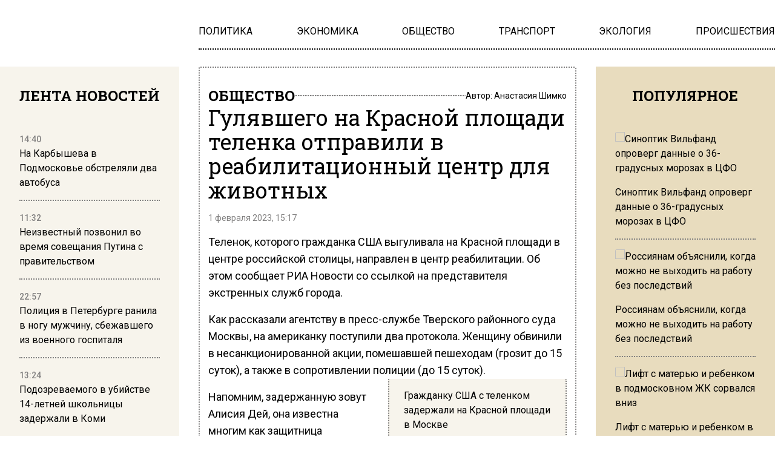

--- FILE ---
content_type: text/html; charset=UTF-8
request_url: https://www.mosregion.info/2023/02/01/gulyavshego-na-krasnoj-ploshhadi-telenka-otpravili-v-reabilitatsionnyj-tsentr-dlya-zhivotnyh/
body_size: 16034
content:
<!doctype html><html
lang=ru-RU><head><meta
charset="UTF-8"><meta
name="viewport" content="width=device-width, initial-scale=1"><meta
name='robots' content='index, follow, max-image-preview:large, max-snippet:-1, max-video-preview:-1'><title>Гулявшего на Красной площади теленка отправили в реабилитационный центр для животных - Вести Московского региона</title><meta
name="description" content="Гулявшего на Красной площади теленка отправили в реабилитационный центр для животных"><link
rel=canonical href=https://www.mosregion.info/2023/02/01/gulyavshego-na-krasnoj-ploshhadi-telenka-otpravili-v-reabilitatsionnyj-tsentr-dlya-zhivotnyh/ ><meta
property="og:locale" content="ru_RU"><meta
property="og:type" content="article"><meta
property="og:title" content="Гулявшего на Красной площади теленка отправили в реабилитационный центр для животных - Вести Московского региона"><meta
property="og:description" content="Гулявшего на Красной площади теленка отправили в реабилитационный центр для животных"><meta
property="og:url" content="https://www.mosregion.info/2023/02/01/gulyavshego-na-krasnoj-ploshhadi-telenka-otpravili-v-reabilitatsionnyj-tsentr-dlya-zhivotnyh/"><meta
property="og:site_name" content="Вести Московского региона"><meta
property="article:published_time" content="2023-02-01T12:17:09+00:00"><meta
property="og:image" content="https://www.mosregion.info/wp-content/uploads/2023/02/e7b6a827086875b7d62510a399f03b74.jpg"><meta
property="og:image:width" content="2433"><meta
property="og:image:height" content="1396"><meta
property="og:image:type" content="image/jpeg"><meta
name="author" content="Анастасия Шимко"><meta
name="twitter:card" content="summary_large_image"><link
rel=amphtml href=https://www.mosregion.info/2023/02/01/gulyavshego-na-krasnoj-ploshhadi-telenka-otpravili-v-reabilitatsionnyj-tsentr-dlya-zhivotnyh/amp/ ><meta
name="generator" content="AMP for WP 1.1.11"><link
rel=alternate title="oEmbed (JSON)" type=application/json+oembed href="https://www.mosregion.info/wp-json/oembed/1.0/embed?url=https%3A%2F%2Fwww.mosregion.info%2F2023%2F02%2F01%2Fgulyavshego-na-krasnoj-ploshhadi-telenka-otpravili-v-reabilitatsionnyj-tsentr-dlya-zhivotnyh%2F"><link
rel=alternate title="oEmbed (XML)" type=text/xml+oembed href="https://www.mosregion.info/wp-json/oembed/1.0/embed?url=https%3A%2F%2Fwww.mosregion.info%2F2023%2F02%2F01%2Fgulyavshego-na-krasnoj-ploshhadi-telenka-otpravili-v-reabilitatsionnyj-tsentr-dlya-zhivotnyh%2F&#038;format=xml"><style id=wp-img-auto-sizes-contain-inline-css>img:is([sizes=auto i],[sizes^="auto," i]){contain-intrinsic-size:3000px 1500px}</style><link
rel=stylesheet id=css-bundle-css href='https://www.mosregion.info/wp-content/themes/osn/assets/css/css.8e0c9b70121216035618.css?x33277&amp;ver=1726600125' type=text/css media=all> <script src="//www.mosregion.info/?wordfence_syncAttackData=1769102779.5086" async></script> <script>window.yaContextCb = window.yaContextCb || []</script> <script src=https://yandex.ru/ads/system/context.js async></script> <meta
name="yandex-verification" content="e06ebb5c5a124c35"> <script>window.yaContextCb=window.yaContextCb||[]</script> <script src=https://yandex.ru/ads/system/context.js async></script>  <script>setTimeout(function(){
            window.yaContextCb.push(()=>{
                Ya.Context.AdvManager.render({
                    type: 'fullscreen',
                    blockId: 'R-A-1760342-3'
                })
            })
        },6000)</script>  <script>setTimeout(function(){
            window.yaContextCb.push(() => {
                Ya.Context.AdvManager.render({
                    "blockId": "R-A-1760342-4",
                    "type": "fullscreen",
                    "platform": "desktop"
                })
            })
        },6000)</script> <meta
name="yandex-verification" content="23c5b590cc78eb8b"><meta
name="google-site-verification" content="JAs4fvMYALndUt17FTRMRvEykf4n5b9S8zfcWGhRQKo"><meta
name="zen-verification" content="RBkzq1cIA4YDZk4wu34XoHxhVQYVwZn69PpFX52OlWelH3MkXJKHrojfnveNeGBY"><meta
name="msvalidate.01" content="379DDB1BCD87350281F701EAEAD96D68"> <script async src=https://widget.sparrow.ru/js/embed.js></script>  <script >(function(m,e,t,r,i,k,a){m[i]=m[i]||function(){(m[i].a=m[i].a||[]).push(arguments)};
            m[i].l=1*new Date();k=e.createElement(t),a=e.getElementsByTagName(t)[0],k.async=1,k.src=r,a.parentNode.insertBefore(k,a)})
        (window, document, "script", "https://mc.yandex.ru/metrika/tag.js", "ym");

        ym(50338021, "init", {
            trackLinks:true,
            accurateTrackBounce:true
        });</script> <noscript><div><img
src=https://mc.yandex.ru/watch/50338021 style="position:absolute; left:-9999px;" alt></div></noscript> <script async src="https://www.googletagmanager.com/gtag/js?id=G-N9N0KJCH42"></script> <script>window.dataLayer = window.dataLayer || [];
        function gtag(){dataLayer.push(arguments);}
        gtag('js', new Date());

        gtag('config', 'G-N9N0KJCH42');</script> <style id=global-styles-inline-css>/*<![CDATA[*/:root{--wp--preset--aspect-ratio--square:1;--wp--preset--aspect-ratio--4-3:4/3;--wp--preset--aspect-ratio--3-4:3/4;--wp--preset--aspect-ratio--3-2:3/2;--wp--preset--aspect-ratio--2-3:2/3;--wp--preset--aspect-ratio--16-9:16/9;--wp--preset--aspect-ratio--9-16:9/16;--wp--preset--color--black:#000;--wp--preset--color--cyan-bluish-gray:#abb8c3;--wp--preset--color--white:#fff;--wp--preset--color--pale-pink:#f78da7;--wp--preset--color--vivid-red:#cf2e2e;--wp--preset--color--luminous-vivid-orange:#ff6900;--wp--preset--color--luminous-vivid-amber:#fcb900;--wp--preset--color--light-green-cyan:#7bdcb5;--wp--preset--color--vivid-green-cyan:#00d084;--wp--preset--color--pale-cyan-blue:#8ed1fc;--wp--preset--color--vivid-cyan-blue:#0693e3;--wp--preset--color--vivid-purple:#9b51e0;--wp--preset--gradient--vivid-cyan-blue-to-vivid-purple:linear-gradient(135deg,rgb(6,147,227) 0%,rgb(155,81,224) 100%);--wp--preset--gradient--light-green-cyan-to-vivid-green-cyan:linear-gradient(135deg,rgb(122,220,180) 0%,rgb(0,208,130) 100%);--wp--preset--gradient--luminous-vivid-amber-to-luminous-vivid-orange:linear-gradient(135deg,rgb(252,185,0) 0%,rgb(255,105,0) 100%);--wp--preset--gradient--luminous-vivid-orange-to-vivid-red:linear-gradient(135deg,rgb(255,105,0) 0%,rgb(207,46,46) 100%);--wp--preset--gradient--very-light-gray-to-cyan-bluish-gray:linear-gradient(135deg,rgb(238,238,238) 0%,rgb(169,184,195) 100%);--wp--preset--gradient--cool-to-warm-spectrum:linear-gradient(135deg,rgb(74,234,220) 0%,rgb(151,120,209) 20%,rgb(207,42,186) 40%,rgb(238,44,130) 60%,rgb(251,105,98) 80%,rgb(254,248,76) 100%);--wp--preset--gradient--blush-light-purple:linear-gradient(135deg,rgb(255,206,236) 0%,rgb(152,150,240) 100%);--wp--preset--gradient--blush-bordeaux:linear-gradient(135deg,rgb(254,205,165) 0%,rgb(254,45,45) 50%,rgb(107,0,62) 100%);--wp--preset--gradient--luminous-dusk:linear-gradient(135deg,rgb(255,203,112) 0%,rgb(199,81,192) 50%,rgb(65,88,208) 100%);--wp--preset--gradient--pale-ocean:linear-gradient(135deg,rgb(255,245,203) 0%,rgb(182,227,212) 50%,rgb(51,167,181) 100%);--wp--preset--gradient--electric-grass:linear-gradient(135deg,rgb(202,248,128) 0%,rgb(113,206,126) 100%);--wp--preset--gradient--midnight:linear-gradient(135deg,rgb(2,3,129) 0%,rgb(40,116,252) 100%);--wp--preset--font-size--small:13px;--wp--preset--font-size--medium:20px;--wp--preset--font-size--large:36px;--wp--preset--font-size--x-large:42px;--wp--preset--spacing--20:0.44rem;--wp--preset--spacing--30:0.67rem;--wp--preset--spacing--40:1rem;--wp--preset--spacing--50:1.5rem;--wp--preset--spacing--60:2.25rem;--wp--preset--spacing--70:3.38rem;--wp--preset--spacing--80:5.06rem;--wp--preset--shadow--natural:6px 6px 9px rgba(0, 0, 0, 0.2);--wp--preset--shadow--deep:12px 12px 50px rgba(0, 0, 0, 0.4);--wp--preset--shadow--sharp:6px 6px 0px rgba(0, 0, 0, 0.2);--wp--preset--shadow--outlined:6px 6px 0px -3px rgb(255, 255, 255), 6px 6px rgb(0, 0, 0);--wp--preset--shadow--crisp:6px 6px 0px rgb(0, 0, 0)}:where(.is-layout-flex){gap:0.5em}:where(.is-layout-grid){gap:0.5em}body .is-layout-flex{display:flex}.is-layout-flex{flex-wrap:wrap;align-items:center}.is-layout-flex>:is(*,div){margin:0}body .is-layout-grid{display:grid}.is-layout-grid>:is(*,div){margin:0}:where(.wp-block-columns.is-layout-flex){gap:2em}:where(.wp-block-columns.is-layout-grid){gap:2em}:where(.wp-block-post-template.is-layout-flex){gap:1.25em}:where(.wp-block-post-template.is-layout-grid){gap:1.25em}.has-black-color{color:var(--wp--preset--color--black) !important}.has-cyan-bluish-gray-color{color:var(--wp--preset--color--cyan-bluish-gray) !important}.has-white-color{color:var(--wp--preset--color--white) !important}.has-pale-pink-color{color:var(--wp--preset--color--pale-pink) !important}.has-vivid-red-color{color:var(--wp--preset--color--vivid-red) !important}.has-luminous-vivid-orange-color{color:var(--wp--preset--color--luminous-vivid-orange) !important}.has-luminous-vivid-amber-color{color:var(--wp--preset--color--luminous-vivid-amber) !important}.has-light-green-cyan-color{color:var(--wp--preset--color--light-green-cyan) !important}.has-vivid-green-cyan-color{color:var(--wp--preset--color--vivid-green-cyan) !important}.has-pale-cyan-blue-color{color:var(--wp--preset--color--pale-cyan-blue) !important}.has-vivid-cyan-blue-color{color:var(--wp--preset--color--vivid-cyan-blue) !important}.has-vivid-purple-color{color:var(--wp--preset--color--vivid-purple) !important}.has-black-background-color{background-color:var(--wp--preset--color--black) !important}.has-cyan-bluish-gray-background-color{background-color:var(--wp--preset--color--cyan-bluish-gray) !important}.has-white-background-color{background-color:var(--wp--preset--color--white) !important}.has-pale-pink-background-color{background-color:var(--wp--preset--color--pale-pink) !important}.has-vivid-red-background-color{background-color:var(--wp--preset--color--vivid-red) !important}.has-luminous-vivid-orange-background-color{background-color:var(--wp--preset--color--luminous-vivid-orange) !important}.has-luminous-vivid-amber-background-color{background-color:var(--wp--preset--color--luminous-vivid-amber) !important}.has-light-green-cyan-background-color{background-color:var(--wp--preset--color--light-green-cyan) !important}.has-vivid-green-cyan-background-color{background-color:var(--wp--preset--color--vivid-green-cyan) !important}.has-pale-cyan-blue-background-color{background-color:var(--wp--preset--color--pale-cyan-blue) !important}.has-vivid-cyan-blue-background-color{background-color:var(--wp--preset--color--vivid-cyan-blue) !important}.has-vivid-purple-background-color{background-color:var(--wp--preset--color--vivid-purple) !important}.has-black-border-color{border-color:var(--wp--preset--color--black) !important}.has-cyan-bluish-gray-border-color{border-color:var(--wp--preset--color--cyan-bluish-gray) !important}.has-white-border-color{border-color:var(--wp--preset--color--white) !important}.has-pale-pink-border-color{border-color:var(--wp--preset--color--pale-pink) !important}.has-vivid-red-border-color{border-color:var(--wp--preset--color--vivid-red) !important}.has-luminous-vivid-orange-border-color{border-color:var(--wp--preset--color--luminous-vivid-orange) !important}.has-luminous-vivid-amber-border-color{border-color:var(--wp--preset--color--luminous-vivid-amber) !important}.has-light-green-cyan-border-color{border-color:var(--wp--preset--color--light-green-cyan) !important}.has-vivid-green-cyan-border-color{border-color:var(--wp--preset--color--vivid-green-cyan) !important}.has-pale-cyan-blue-border-color{border-color:var(--wp--preset--color--pale-cyan-blue) !important}.has-vivid-cyan-blue-border-color{border-color:var(--wp--preset--color--vivid-cyan-blue) !important}.has-vivid-purple-border-color{border-color:var(--wp--preset--color--vivid-purple) !important}.has-vivid-cyan-blue-to-vivid-purple-gradient-background{background:var(--wp--preset--gradient--vivid-cyan-blue-to-vivid-purple) !important}.has-light-green-cyan-to-vivid-green-cyan-gradient-background{background:var(--wp--preset--gradient--light-green-cyan-to-vivid-green-cyan) !important}.has-luminous-vivid-amber-to-luminous-vivid-orange-gradient-background{background:var(--wp--preset--gradient--luminous-vivid-amber-to-luminous-vivid-orange) !important}.has-luminous-vivid-orange-to-vivid-red-gradient-background{background:var(--wp--preset--gradient--luminous-vivid-orange-to-vivid-red) !important}.has-very-light-gray-to-cyan-bluish-gray-gradient-background{background:var(--wp--preset--gradient--very-light-gray-to-cyan-bluish-gray) !important}.has-cool-to-warm-spectrum-gradient-background{background:var(--wp--preset--gradient--cool-to-warm-spectrum) !important}.has-blush-light-purple-gradient-background{background:var(--wp--preset--gradient--blush-light-purple) !important}.has-blush-bordeaux-gradient-background{background:var(--wp--preset--gradient--blush-bordeaux) !important}.has-luminous-dusk-gradient-background{background:var(--wp--preset--gradient--luminous-dusk) !important}.has-pale-ocean-gradient-background{background:var(--wp--preset--gradient--pale-ocean) !important}.has-electric-grass-gradient-background{background:var(--wp--preset--gradient--electric-grass) !important}.has-midnight-gradient-background{background:var(--wp--preset--gradient--midnight) !important}.has-small-font-size{font-size:var(--wp--preset--font-size--small) !important}.has-medium-font-size{font-size:var(--wp--preset--font-size--medium) !important}.has-large-font-size{font-size:var(--wp--preset--font-size--large) !important}.has-x-large-font-size{font-size:var(--wp--preset--font-size--x-large) !important}/*]]>*/</style></head><body
class="wp-singular post-template-default single single-post postid-122247 single-format-standard wp-embed-responsive wp-theme-osn"><div
class="relative flex min-h-screen flex-col px-4 lg:px-0"><header
class="relative container mx-auto pt-2.5 md:pt-5 lg:pt-10 mb-2.5 md:mb-3.5 lg:mb-7 "><div
class="grid grid-cols-12 gap-8 items-center"><div
class="lg:hidden block absolute left-0">
<button
class="navbar-burger flex items-center text-blue-600">
<svg
class="block h-4 w-4 fill-dark-primary" viewBox="0 0 20 20" xmlns=http://www.w3.org/2000/svg>
<path
d="M0 3h20v2H0V3zm0 6h20v2H0V9zm0 6h20v2H0v-2z"></path>
</svg>
</button></div>
<a
href=https://www.mosregion.info class="block text-center col-span-12 lg:col-span-3" data-wpel-link=internal>
<picture
class="inline-flex items-center flex-none w-[120px] md:w-[180px] xl:w-[250px]">
<img
src=https://www.mosregion.info/wp-content/uploads/2024/09/mosregion_logo.png?x33277 alt>
</picture>
</a><div
class="col-span-9 hidden lg:block"><ul
id=menu-main-navigation-menu class="flex gap-4 xl:gap-6 justify-between border-b-[2px] border-dotted border-black pb-4" itemscope itemtype=http://www.schema.org/SiteNavigationElement><li
id=menu-item-924 class="menu-item menu-item-type-taxonomy menu-item-object-category menu-item-924"><a
href=https://www.mosregion.info/category/politika/ itemprop=url data-wpel-link=internal><span
itemprop=name>ПОЛИТИКА</span></a></li>
<li
id=menu-item-923 class="menu-item menu-item-type-taxonomy menu-item-object-category menu-item-923"><a
href=https://www.mosregion.info/category/ekonomika/ itemprop=url data-wpel-link=internal><span
itemprop=name>ЭКОНОМИКА</span></a></li>
<li
id=menu-item-1025 class="menu-item menu-item-type-taxonomy menu-item-object-category current-post-ancestor current-menu-parent current-post-parent menu-item-1025"><a
href=https://www.mosregion.info/category/obshhestvo/ itemprop=url data-wpel-link=internal><span
itemprop=name>ОБЩЕСТВО</span></a></li>
<li
id=menu-item-1449 class="menu-item menu-item-type-taxonomy menu-item-object-category menu-item-1449"><a
href=https://www.mosregion.info/category/transport/ itemprop=url data-wpel-link=internal><span
itemprop=name>ТРАНСПОРТ</span></a></li>
<li
id=menu-item-1450 class="menu-item menu-item-type-taxonomy menu-item-object-category menu-item-1450"><a
href=https://www.mosregion.info/category/ekologiya/ itemprop=url data-wpel-link=internal><span
itemprop=name>ЭКОЛОГИЯ</span></a></li>
<li
id=menu-item-1339 class="menu-item menu-item-type-taxonomy menu-item-object-category menu-item-1339"><a
href=https://www.mosregion.info/category/proisshestviya/ itemprop=url data-wpel-link=internal><span
itemprop=name>ПРОИСШЕСТВИЯ</span></a></li></ul></div></div><div
class="navbar-menu relative z-[100] hidden"><div
class="navbar-backdrop fixed inset-0 bg-dark-primary opacity-25"></div><nav
class="fixed top-0 left-0 bottom-0 flex flex-col w-5/6 max-w-sm py-6 px-6 bg-theme-color border-r overflow-y-auto"><div
class="flex lg:mb-8 mb-6 justify-end items-start">
<button
class=navbar-close>
<svg
class="h-6 w-6 text-gray-400 cursor-pointer hover:text-gray-500" xmlns=http://www.w3.org/2000/svg fill=none viewBox="0 0 24 24" stroke=currentColor>
<path
stroke-linecap=round stroke-linejoin=round stroke-width=2 d="M6 18L18 6M6 6l12 12"></path>
</svg>
</button></div><div><ul
id=menu-main-navigation-menu-1 class=menu><li
class="menu-item menu-item-type-taxonomy menu-item-object-category menu-item-924"><a
href=https://www.mosregion.info/category/politika/ class="block text-xl hover:text-hover-color uppercase font-normal duration-300 py-4 border-b-[2px] border-dotted border-muted" data-wpel-link=internal>ПОЛИТИКА</a></li>
<li
class="menu-item menu-item-type-taxonomy menu-item-object-category menu-item-923"><a
href=https://www.mosregion.info/category/ekonomika/ class="block text-xl hover:text-hover-color uppercase font-normal duration-300 py-4 border-b-[2px] border-dotted border-muted" data-wpel-link=internal>ЭКОНОМИКА</a></li>
<li
class="menu-item menu-item-type-taxonomy menu-item-object-category current-post-ancestor current-menu-parent current-post-parent menu-item-1025"><a
href=https://www.mosregion.info/category/obshhestvo/ class="block text-xl hover:text-hover-color uppercase font-normal duration-300 py-4 border-b-[2px] border-dotted border-muted" data-wpel-link=internal>ОБЩЕСТВО</a></li>
<li
class="menu-item menu-item-type-taxonomy menu-item-object-category menu-item-1449"><a
href=https://www.mosregion.info/category/transport/ class="block text-xl hover:text-hover-color uppercase font-normal duration-300 py-4 border-b-[2px] border-dotted border-muted" data-wpel-link=internal>ТРАНСПОРТ</a></li>
<li
class="menu-item menu-item-type-taxonomy menu-item-object-category menu-item-1450"><a
href=https://www.mosregion.info/category/ekologiya/ class="block text-xl hover:text-hover-color uppercase font-normal duration-300 py-4 border-b-[2px] border-dotted border-muted" data-wpel-link=internal>ЭКОЛОГИЯ</a></li>
<li
class="menu-item menu-item-type-taxonomy menu-item-object-category menu-item-1339"><a
href=https://www.mosregion.info/category/proisshestviya/ class="block text-xl hover:text-hover-color uppercase font-normal duration-300 py-4 border-b-[2px] border-dotted border-muted" data-wpel-link=internal>ПРОИСШЕСТВИЯ</a></li></ul></div></nav></div></header><div
class="container mx-auto"><div
class="grid grid-cols-12 gap-0 md:gap-4 lg:gap-8"><aside
class="hidden md:block sticky top-0 h-screen bg-theme-color w-full md:col-span-4 lg:col-span-3 p-8 row-span-2 overflow-hidden"><header><h4 class="flex uppercase text-xl lg:text-2xl font-slab font-bold justify-center mb-6">
Лента новостей</h4></header><div
class="h-full py-5 js-simplebar"><div
class="block group mb-4 pb-4 border-b-[2px] border-dotted border-muted last:border-b-0">
<a
href=https://www.mosregion.info/2026/01/22/na-karbysheva-v-podmoskove-obstrelyali-dva-avtobusa/ data-wpel-link=internal>
<span
class="text-sm text-muted font-medium">
14:40 </span><p
class="text-sm lg:text-base font-normal group-hover:text-hover-color duration-300">
На Карбышева в Подмосковье обстреляли два автобуса</p>
</a></div><div
class="block group mb-4 pb-4 border-b-[2px] border-dotted border-muted last:border-b-0">
<a
href=https://www.mosregion.info/2026/01/22/neizvestnyj-pozvonil-vo-vremya-soveshhaniya-putina-s-pravitelstvom/ data-wpel-link=internal>
<span
class="text-sm text-muted font-medium">
11:32 </span><p
class="text-sm lg:text-base font-normal group-hover:text-hover-color duration-300">
Неизвестный позвонил во время совещания Путина с правительством</p>
</a></div><div
class="block group mb-4 pb-4 border-b-[2px] border-dotted border-muted last:border-b-0">
<a
href=https://www.mosregion.info/2026/01/21/politsiya-v-peterburge-ranila-v-nogu-muzhchinu-sbezhavshego-iz-voennogo-gospitalya/ data-wpel-link=internal>
<span
class="text-sm text-muted font-medium">
22:57 </span><p
class="text-sm lg:text-base font-normal group-hover:text-hover-color duration-300">
Полиция в Петербурге ранила в ногу мужчину, сбежавшего из военного госпиталя</p>
</a></div><div
class="block group mb-4 pb-4 border-b-[2px] border-dotted border-muted last:border-b-0">
<a
href=https://www.mosregion.info/2026/01/21/podozrevaemogo-v-ubijstve-14-letnej-shkolnitsy-zaderzhali-v-komi/ data-wpel-link=internal>
<span
class="text-sm text-muted font-medium">
13:24 </span><p
class="text-sm lg:text-base font-normal group-hover:text-hover-color duration-300">
Подозреваемого в убийстве 14-летней школьницы задержали в Коми</p>
</a></div><div
class="block group mb-4 pb-4 border-b-[2px] border-dotted border-muted last:border-b-0">
<a
href=https://www.mosregion.info/2026/01/21/chislo-postradavshih-ot-udara-drona-po-adygee-vyroslo-do-11/ data-wpel-link=internal>
<span
class="text-sm text-muted font-medium">
10:16 </span><p
class="text-sm lg:text-base font-normal group-hover:text-hover-color duration-300">
Число пострадавших от удара дрона по Адыгее выросло до 11</p>
</a></div><div
class="block group mb-4 pb-4 border-b-[2px] border-dotted border-muted last:border-b-0">
<a
href=https://www.mosregion.info/2026/01/20/pekarnya-mashenka-ugostivshaya-putina-vypechkoj-gotovitsya-k-zakrytiyu/ data-wpel-link=internal>
<span
class="text-sm text-muted font-medium">
23:30 </span><p
class="text-sm lg:text-base font-normal group-hover:text-hover-color duration-300">
Пекарня «Машенька», угостившая Путина выпечкой, готовится к закрытию</p>
</a></div><div
class="block group mb-4 pb-4 border-b-[2px] border-dotted border-muted last:border-b-0">
<a
href=https://www.mosregion.info/2026/01/20/chinovnik-predlozhil-pedagogu-s-malenkoj-zarplatoj-uvelichit-nagruzku/ data-wpel-link=internal>
<span
class="text-sm text-muted font-medium">
19:58 </span><p
class="text-sm lg:text-base font-normal group-hover:text-hover-color duration-300">
Чиновник предложил педагогу с маленькой зарплатой увеличить нагрузку</p>
</a></div><div
class="block group mb-4 pb-4 border-b-[2px] border-dotted border-muted last:border-b-0">
<a
href=https://www.mosregion.info/2026/01/20/sinoptik-vilfand-oproverg-dannye-o-36-gradusnyh-morozah-v-tsfo/ data-wpel-link=internal>
<span
class="text-sm text-muted font-medium">
14:33 </span><p
class="text-sm lg:text-base font-normal group-hover:text-hover-color duration-300">
Синоптик Вильфанд опроверг данные о 36-градусных морозах в ЦФО</p>
</a></div><div
class="block group mb-4 pb-4 border-b-[2px] border-dotted border-muted last:border-b-0">
<a
href=https://www.mosregion.info/2026/01/20/na-lyublinskoj-ulitse-v-moskve-prozvuchali-vystrely/ data-wpel-link=internal>
<span
class="text-sm text-muted font-medium">
11:42 </span><p
class="text-sm lg:text-base font-normal group-hover:text-hover-color duration-300">
На Люблинской улице в Москве прозвучали выстрелы</p>
</a></div><div
class="block group mb-4 pb-4 border-b-[2px] border-dotted border-muted last:border-b-0">
<a
href=https://www.mosregion.info/2026/01/19/chlen-spch-zayavila-o-strahe-passazhirov-posle-ubijstva-v-avtobuse/ data-wpel-link=internal>
<span
class="text-sm text-muted font-medium">
22:57 </span><p
class="text-sm lg:text-base font-normal group-hover:text-hover-color duration-300">
Член СПЧ заявила о страхе пассажиров после убийства в автобусе</p>
</a></div><div
class="block group mb-4 pb-4 border-b-[2px] border-dotted border-muted last:border-b-0">
<a
href=https://www.mosregion.info/2026/01/19/podrostka-zhestoko-ubili-posle-ssory-v-avtobuse-v-podmoskove/ data-wpel-link=internal>
<span
class="text-sm text-muted font-medium">
17:11 </span><p
class="text-sm lg:text-base font-normal group-hover:text-hover-color duration-300">
Подростка жестоко убили после ссоры в автобусе в Подмосковье</p>
</a></div><div
class="block group mb-4 pb-4 border-b-[2px] border-dotted border-muted last:border-b-0">
<a
href=https://www.mosregion.info/2026/01/19/ugolovnoe-delo-vozbuzhdeno-posle-padeniya-lda-na-kolyasku-v-moskve/ data-wpel-link=internal>
<span
class="text-sm text-muted font-medium">
13:30 </span><p
class="text-sm lg:text-base font-normal group-hover:text-hover-color duration-300">
Уголовное дело возбуждено после падения льда на коляску в Москве</p>
</a></div><div
class="block group mb-4 pb-4 border-b-[2px] border-dotted border-muted last:border-b-0">
<a
href=https://www.mosregion.info/2026/01/19/dvadtsat-sotrudnikov-bfu-zameshany-v-hishhenii-35-mln-rublej/ data-wpel-link=internal>
<span
class="text-sm text-muted font-medium">
10:25 </span><p
class="text-sm lg:text-base font-normal group-hover:text-hover-color duration-300">
Двадцать сотрудников БФУ замешаны в хищении 35 млн рублей</p>
</a></div><div
class="block group mb-4 pb-4 border-b-[2px] border-dotted border-muted last:border-b-0">
<a
href=https://www.mosregion.info/2026/01/16/syn-ramzana-kadyrova-popal-v-reanimatsiyu-posle-dtp-v-groznom/ data-wpel-link=internal>
<span
class="text-sm text-muted font-medium">
23:48 </span><p
class="text-sm lg:text-base font-normal group-hover:text-hover-color duration-300">
Сын Рамзана Кадырова попал в реанимацию после ДТП в Грозном</p>
</a></div><div
class="block group mb-4 pb-4 border-b-[2px] border-dotted border-muted last:border-b-0">
<a
href=https://www.mosregion.info/2026/01/16/politsejskie-vypustili-12-pul-po-porsche-v-balashihe/ data-wpel-link=internal>
<span
class="text-sm text-muted font-medium">
17:53 </span><p
class="text-sm lg:text-base font-normal group-hover:text-hover-color duration-300">
Полицейские выпустили 12 пуль по Porsche в Балашихе</p>
</a></div><div
class="block group mb-4 pb-4 border-b-[2px] border-dotted border-muted last:border-b-0">
<a
href=https://www.mosregion.info/2026/01/16/rossiyanam-obyasnili-kogda-mozhno-ne-vyhodit-na-rabotu-bez-posledstvij/ data-wpel-link=internal>
<span
class="text-sm text-muted font-medium">
14:27 </span><p
class="text-sm lg:text-base font-normal group-hover:text-hover-color duration-300">
Россиянам объяснили, когда можно не выходить на работу без последствий</p>
</a></div><div
class="block group mb-4 pb-4 border-b-[2px] border-dotted border-muted last:border-b-0">
<a
href=https://www.mosregion.info/2026/01/16/v-moskve-startoval-konkurs-na-poisk-bolshogo-russkogo-stilya-v-arhitekture/ data-wpel-link=internal>
<span
class="text-sm text-muted font-medium">
11:07 </span><p
class="text-sm lg:text-base font-normal group-hover:text-hover-color duration-300">
В Москве стартовал конкурс на поиск «Большого русского стиля» в архитектуре</p>
</a></div><div
class="block group mb-4 pb-4 border-b-[2px] border-dotted border-muted last:border-b-0">
<a
href=https://www.mosregion.info/2026/01/16/bespilotnik-porazil-zhiloj-kompleks-v-ryazani-nochyu-16-yanvarya/ data-wpel-link=internal>
<span
class="text-sm text-muted font-medium">
10:42 </span><p
class="text-sm lg:text-base font-normal group-hover:text-hover-color duration-300">
Беспилотник поразил жилой комплекс в Рязани ночью 16 января</p>
</a></div><div
class="block group mb-4 pb-4 border-b-[2px] border-dotted border-muted last:border-b-0">
<a
href=https://www.mosregion.info/2026/01/15/lift-s-materyu-i-rebenkom-v-podmoskovnom-zhilom-komplekse-sorvalsya-vniz/ data-wpel-link=internal>
<span
class="text-sm text-muted font-medium">
19:59 </span><p
class="text-sm lg:text-base font-normal group-hover:text-hover-color duration-300">
Лифт с матерью и ребенком в подмосковном ЖК сорвался вниз</p>
</a></div><div
class="block group mb-4 pb-4 border-b-[2px] border-dotted border-muted last:border-b-0">
<a
href=https://www.mosregion.info/2026/01/15/bastrykin-arestovano-imushhestvo-eks-zamnachalnika-metropolitena-moskvy/ data-wpel-link=internal>
<span
class="text-sm text-muted font-medium">
15:30 </span><p
class="text-sm lg:text-base font-normal group-hover:text-hover-color duration-300">
Бастрыкин: арестовано имущество экс-замначальника метрополитена Москвы</p>
</a></div></div></aside><main
id=articles class="col-span-12 md:col-span-8 lg:col-span-6 relative before:content-['']  before:absolute before:inset-0 before:border-[2px] before:border-dotted before:border-muted before:rounded-theme-radius before:z-10"><article
itemscope itemtype=http://schema.org/NewsArticle class="relative z-20 article px-4 py-4 md:py-6 lg:py-8" data-id=122247><header
class="flex flex-col mb-4 gap-4 md:gap-6"><div
class="flex flex-row justify-between items-center gap-4">
<a
class="flex uppercase text-sm md:text-xl lg:text-2xl font-slab font-bold hover:text-hover-color duration-300" href=https://www.mosregion.info/category/obshhestvo/ data-wpel-link=internal>
ОБЩЕСТВО</a><div
class="h-[2px] flex-auto rounded-theme-radius border-b-[2px] border-dotted border-muted"></div><p
class="text-sm font-normal">
Автор: <a
class="hover:text-hover-color duration-300" href=https://www.mosregion.info/author/a-shimko/ itemprop=author itemscope itemtype=http://schema.org/Person data-wpel-link=internal>Анастасия Шимко
</a></p></div><h1 itemprop="headline"  class="text-xl lg:text-4xl text-black font-normal font-slab">
Гулявшего на Красной площади теленка отправили в реабилитационный центр для животных</h1></header><section
class=pb-4><meta
itemscope="" itemprop="mainEntityOfPage" itemtype="https://schema.org/WebPage" itemid="https://www.mosregion.info/2023/02/01/gulyavshego-na-krasnoj-ploshhadi-telenka-otpravili-v-reabilitatsionnyj-tsentr-dlya-zhivotnyh/" content=""><link
itemprop=url href=https://www.mosregion.info/2023/02/01/gulyavshego-na-krasnoj-ploshhadi-telenka-otpravili-v-reabilitatsionnyj-tsentr-dlya-zhivotnyh/ ><meta
itemprop="datePublished" content="2023-02-01T15:17:09+03:00"><meta
itemprop="dateModified" content="2023-02-01T15:17:09+03:00"><div
itemprop=publisher itemscope itemtype=https://schema.org/Organization><div
itemprop=logo itemscope itemtype=https://schema.org/ImageObject><link
itemprop=image property=image content=https://www.mosregion.info/wp-content/uploads/2024/09/mosregion_logo.png href=https://www.mosregion.info/wp-content/uploads/2024/09/mosregion_logo.png?x33277><link
itemprop=url property=url content=https://www.mosregion.info href=https://www.mosregion.info></div><meta
itemprop="name" content="Вести Московского региона"><meta
itemprop="address" content="101000 г. Москва, Потаповский переулок, 16/5с1"><meta
itemprop="telephone" content="+7-495-795-5305"><meta
itemprop="email" content="info@mosregion.info"></div>
<time
class="flex text-sm text-muted font-light mb-4" datetime=2023-02-01T15:17:09+03:00>
1 февраля 2023, 15:17</time><div
itemprop=articleBody class="space-y-4 pb-8 after:content-[''] after:block after:clear-both text-[18px] leading-[28px] font-light"><p>Теленок, которого гражданка США выгуливала на Красной площади в центре российской столицы, направлен в центр реабилитации. Об этом сообщает РИА Новости со ссылкой на представителя экстренных служб города.</p><p>Как рассказали агентству в пресс-службе Тверского районного суда Москвы, на американку поступили два протокола. Женщину обвинили в несанкционированной акции, помешавшей пешеходам (грозит до 15 суток), а также в сопротивлении полиции (до 15 суток).
<a
href=https://www.mosregion.info/2023/02/01/grazhdanku-ssha-s-telenkom-zaderzhali-na-krasnoj-ploshhadi-v-moskve/ class="group flex flex-col bg-info sm:max-w-[295px] max-w-full float-right sm:ml-4 ml-0 rounded-b-lg" target=_self data-wpel-link=internal>
<span
class="flex font-normal px-6 py-4 text-base bg-theme-color rounded-b-theme-radius border-[2px] border-t-[0px] border-dotted border-muted group-hover:text-hover-color duration-300">
Гражданку США с теленком задержали на Красной площади в Москве </span>
</a></p><p>Напомним, задержанную зовут Алисия Дей, она известна многим как защитница животных.</p><p>Ранее Вести Московского региона <a
class="underline decoration-hover-color decoration-2 font-medium hover:text-hover-color duration-300" href=https://www.mosregion.info/2023/02/01/zaderzhannaya-s-telenkom-v-tsentre-moskvy-amerikanka-soobshhila-chto-hotela-pokazat-emu-stranu/ target=_self data-wpel-link=internal>сообщили</a>, что женщина купила теленка через популярный сайт объявлений, нового питомца ей доставили накануне вечером. После прогулки по центру столицы Алисия собиралась отвезти животное в Киров, где она снимает место в конюшне и содержит еще одну корову.</p><p>В беседе с журналистами задержанная рассказала, что не планировала никакой акции, а просто хотела показать теленку Красную площадь. За время своего пребывания в РФ Дей приобрела трех телят, последнего ей привезли из Ярославской области. В 2019 году про американку писала газета Daily Mail, тогда она спасла свинью от забоя на ферме в Великобритании, а затем поселила животное в своей квартире.</p></div></section><footer
class="mb-6 pb-6 border-b-[2px] border-dotted border-muted"><div
class="flex flex-col lg:flex-row flex-nowrap gap-3 lg:gap-6 items-center mb-5"><p
class="text-sm font-light uppercase text-black mb-0 text-center lg:text-left">
Больше актуальных новостей и эксклюзивных
видео в Телеграм-канале "Вести Московского региона".</p>
<a
href=https://t.me/+gQVPTLElngo2ZGU6 target=_blank rel="nofollow external noopener noreferrer" class="inline-flex flex-row bg-[#039BE599] uppercase text-white font-extrabold gap-4 text-base px-6 py-3 rounded-lg" data-wpel-link=external>
<svg
width=26 height=23 viewBox="0 0 26 23" fill=none xmlns=http://www.w3.org/2000/svg>
<path
d="M1.21063 9.19222L24.2684 0.111143C25.3386 -0.283775 26.2733 0.377815 25.9265 2.03077L25.9285 2.02873L22.0025 20.9217C21.7115 22.2612 20.9323 22.5869 19.8422 21.9558L13.8635 17.455L10.9798 20.2927C10.6609 20.6184 10.3919 20.8932 9.77409 20.8932L10.1986 14.6783L21.2791 4.4532C21.7613 4.01961 21.1714 3.77533 20.5357 4.20689L6.84255 13.0132L0.939596 11.1322C-0.341834 10.7169 -0.369734 9.82327 1.21063 9.19222Z" fill=white />
</svg>
ПОДПИШИСЬ!
</a></div><div
class=mb-8><p
class="text-sm font-normal uppercase text-black underline mb-4 text-center lg:text-left">
Подписывайтесь на Мосрегион:</p><ul
class="flex flex-wrap space-x-4">
<li><a
class="text-base bg-theme-color relative uppercase rounded-theme-radius py-1.5 px-3 font-normal text-muted duration-300 hover:text-hover-color" target=_blank rel="nofollow external noopener noreferrer" href="https://dzen.ru/news/?favid=254159679" data-wpel-link=external>Новости</a></li>
<li><a
class="text-base bg-theme-color relative uppercase rounded-theme-radius py-1.5 px-3 font-normal text-muted duration-300 hover:text-hover-color" target=_blank rel="nofollow external noopener noreferrer" href=https://dzen.ru/mosregion.info data-wpel-link=external>Дзен</a></li>
<li><a
class="text-base bg-theme-color relative uppercase rounded-theme-radius py-1.5 px-3 font-normal text-muted duration-300 hover:text-hover-color" target=_blank rel="nofollow external noopener noreferrer" href=https://t.me/+gQVPTLElngo2ZGU6 data-wpel-link=external>ТЕЛЕГРАМ</a></li></ul></div><div
class=yartb-after-article style><div
id=yandex_rtb_R-A-1760342-2-122247></div> <script>window.yaContextCb.push(()=>{
                    Ya.Context.AdvManager.render({
                        renderTo: 'yandex_rtb_R-A-1760342-2-122247',
                        blockId: 'R-A-1760342-2',
                        async: true,
                        pageNumber: 122247                    })
                });</script> </div><div
id=unit_100073><a
href=https://smi2.ru/ data-wpel-link=external target=_blank rel="nofollow external noopener noreferrer">Новости СМИ2</a></div><style>.container-100073{padding:20px
0px 15px 0px;border:none}</style> <script charset=utf-8>(function() {
                var sc = document.createElement('script'); sc.type = 'text/javascript'; sc.async = true;
                sc.src = '//smi2.ru/data/js/100073.js'; sc.charset = 'utf-8';
                var s = document.getElementsByTagName('script')[0]; s.parentNode.insertBefore(sc, s);
            }());</script>  <script data-key=e633725b1ff30de3c9fd8212087f931b>(function(w, a) {
                (w[a] = w[a] || []).push({
                    'script_key': 'e633725b1ff30de3c9fd8212087f931b',
                    'settings': {
                        'sid': 11356
                    }
                });
                if(window['_SVKNative_embed']){
                    window['_SVKNative_embed'].initWidgets();
                }
            })(window, '_svk_n_widgets');</script> </footer></article></main><aside
class="hidden md:block sticky top-0 h-screen bg-secondary-color w-full md:col-span-4 lg:col-span-3 p-8 row-span-2 overflow-hidden"><header><h4 class="flex uppercase text-xl lg:text-2xl font-slab font-bold justify-center mb-6">
Популярное</h4></header><div
class="h-full py-5 js-simplebar">
<a
href=https://www.mosregion.info/2026/01/20/sinoptik-vilfand-oproverg-dannye-o-36-gradusnyh-morozah-v-tsfo/ class="group flex flex-col mb-4 pb-4 border-b-[2px] border-dotted border-muted last:border-b-0" data-wpel-link=internal>
<picture
class="block mb-4 rounded-theme-radius overflow-hidden">
<img
src=https://www.mosregion.info/wp-content/uploads/2025/01/469074-scaled.jpg?x33277 alt="Синоптик Вильфанд опроверг данные о 36-градусных морозах в ЦФО" class=rounded-theme-radius>
</picture><p
class="text-sm lg:text-base font-normal group-hover:text-hover-color duration-300">
Синоптик Вильфанд опроверг данные о 36-градусных морозах в ЦФО</p>
</a><a
href=https://www.mosregion.info/2026/01/16/rossiyanam-obyasnili-kogda-mozhno-ne-vyhodit-na-rabotu-bez-posledstvij/ class="group flex flex-col mb-4 pb-4 border-b-[2px] border-dotted border-muted last:border-b-0" data-wpel-link=internal>
<picture
class="block mb-4 rounded-theme-radius overflow-hidden">
<img
src=https://www.mosregion.info/wp-content/uploads/2023/12/826641.jpg?x33277 alt="Россиянам объяснили, когда можно не выходить на работу без последствий" class=rounded-theme-radius>
</picture><p
class="text-sm lg:text-base font-normal group-hover:text-hover-color duration-300">
Россиянам объяснили, когда можно не выходить на работу без последствий</p>
</a><a
href=https://www.mosregion.info/2026/01/15/lift-s-materyu-i-rebenkom-v-podmoskovnom-zhilom-komplekse-sorvalsya-vniz/ class="group flex flex-col mb-4 pb-4 border-b-[2px] border-dotted border-muted last:border-b-0" data-wpel-link=internal>
<picture
class="block mb-4 rounded-theme-radius overflow-hidden">
<img
src=https://www.mosregion.info/wp-content/uploads/2023/03/lifty-v-Podmoskove.jpg?x33277 alt="Лифт с матерью и ребенком в подмосковном ЖК сорвался вниз" class=rounded-theme-radius>
</picture><p
class="text-sm lg:text-base font-normal group-hover:text-hover-color duration-300">
Лифт с матерью и ребенком в подмосковном ЖК сорвался вниз</p>
</a><a
href=https://www.mosregion.info/2026/01/13/na-kontsert-larisy-dolinoj-v-moskve-kupili-18-biletov/ class="group flex flex-col mb-4 pb-4 border-b-[2px] border-dotted border-muted last:border-b-0" data-wpel-link=internal>
<picture
class="block mb-4 rounded-theme-radius overflow-hidden">
<img
src=https://www.mosregion.info/wp-content/uploads/2023/07/Screenshot_3-4.jpg?x33277 alt="На концерт Ларисы Долиной в Москве купили 18 билетов" class=rounded-theme-radius>
</picture><p
class="text-sm lg:text-base font-normal group-hover:text-hover-color duration-300">
На концерт Ларисы Долиной в Москве купили 18 билетов</p>
</a><a
href=https://www.mosregion.info/2026/01/12/s-marta-rabotodateli-poluchat-pravo-napravlyat-sotrudnikov-k-psihiatru/ class="group flex flex-col mb-4 pb-4 border-b-[2px] border-dotted border-muted last:border-b-0" data-wpel-link=internal>
<picture
class="block mb-4 rounded-theme-radius overflow-hidden">
<img
src=https://www.mosregion.info/wp-content/uploads/2023/08/elisa-ventur-bmJAXAz6ads-unsplash.jpg?x33277 alt="С марта работодатели получат право направлять сотрудников к психиатру" class=rounded-theme-radius>
</picture><p
class="text-sm lg:text-base font-normal group-hover:text-hover-color duration-300">
С марта работодатели получат право направлять сотрудников к психиатру</p>
</a><a
href=https://www.mosregion.info/2026/01/09/snezhnyj-tsiklon-prines-v-moskvu-rekordnoe-kolichestvo-osadkov/ class="group flex flex-col mb-4 pb-4 border-b-[2px] border-dotted border-muted last:border-b-0" data-wpel-link=internal>
<picture
class="block mb-4 rounded-theme-radius overflow-hidden">
<img
src=https://www.mosregion.info/wp-content/uploads/2022/12/sl1-1ivanko2.jpg?x33277 alt="Снежный циклон принес в Москву рекордное количество осадков" class=rounded-theme-radius>
</picture><p
class="text-sm lg:text-base font-normal group-hover:text-hover-color duration-300">
Снежный циклон принес в Москву рекордное количество осадков</p>
</a><a
href=https://www.mosregion.info/2026/01/07/sinoptik-tishkovets-predskazal-snezhnyj-armageddon-v-moskve-9-yanvarya/ class="group flex flex-col mb-4 pb-4 border-b-[2px] border-dotted border-muted last:border-b-0" data-wpel-link=internal>
<picture
class="block mb-4 rounded-theme-radius overflow-hidden">
<img
src=https://www.mosregion.info/wp-content/uploads/2023/12/826741.jpg?x33277 alt="Синоптик Тишковец предсказал «снежный армагеддон» в Москве 9 января" class=rounded-theme-radius>
</picture><p
class="text-sm lg:text-base font-normal group-hover:text-hover-color duration-300">
Синоптик Тишковец предсказал «снежный армагеддон» в Москве 9 января</p>
</a><a
href=https://www.mosregion.info/2026/01/06/deputaty-obsuzhdayut-snizhenie-stoimosti-elektrichestva-dlya-vladeltsev-uchastkov/ class="group flex flex-col mb-4 pb-4 border-b-[2px] border-dotted border-muted last:border-b-0" data-wpel-link=internal>
<picture
class="block mb-4 rounded-theme-radius overflow-hidden">
<img
src=https://www.mosregion.info/wp-content/uploads/2025/01/Dacha-museum_of_V._V._Mayakovsky_2.jpg?x33277 alt="Депутаты обсуждают снижение стоимости электричества для владельцев участков" class=rounded-theme-radius>
</picture><p
class="text-sm lg:text-base font-normal group-hover:text-hover-color duration-300">
Депутаты обсуждают снижение стоимости электричества для владельцев участков</p>
</a><a
href=https://www.mosregion.info/2026/01/04/iz-rossii-za-2025-god-vydvorili-bolee-54-tysyach-migrantov/ class="group flex flex-col mb-4 pb-4 border-b-[2px] border-dotted border-muted last:border-b-0" data-wpel-link=internal>
<picture
class="block mb-4 rounded-theme-radius overflow-hidden">
<img
src=https://www.mosregion.info/wp-content/uploads/2025/06/171019.jpg?x33277 alt="Из России за 2025 год выдворили более 54 тысяч мигрантов" class=rounded-theme-radius>
</picture><p
class="text-sm lg:text-base font-normal group-hover:text-hover-color duration-300">
Из России за 2025 год выдворили более 54 тысяч мигрантов</p>
</a><a
href=https://www.mosregion.info/2025/12/30/rossiyanam-ozvuchili-stoimost-pensionnyh-ballov-v-2026-godu/ class="group flex flex-col mb-4 pb-4 border-b-[2px] border-dotted border-muted last:border-b-0" data-wpel-link=internal>
<picture
class="block mb-4 rounded-theme-radius overflow-hidden">
<img
src=https://www.mosregion.info/wp-content/uploads/2023/07/Pensiya.jpg?x33277 alt="Россиянам озвучили стоимость пенсионных баллов в 2026 году" class=rounded-theme-radius>
</picture><p
class="text-sm lg:text-base font-normal group-hover:text-hover-color duration-300">
Россиянам озвучили стоимость пенсионных баллов в 2026 году</p>
</a><a
href=https://www.mosregion.info/2025/12/29/semi-s-dvumya-detmi-poluchat-novuyu-nalogovuyu-vyplatu-v-2026-godu/ class="group flex flex-col mb-4 pb-4 border-b-[2px] border-dotted border-muted last:border-b-0" data-wpel-link=internal>
<picture
class="block mb-4 rounded-theme-radius overflow-hidden">
<img
src=https://www.mosregion.info/wp-content/uploads/2023/10/Mama-s-rebenkom.jpg?x33277 alt="Семьи с двумя детьми получат новую налоговую выплату в 2026 году" class=rounded-theme-radius>
</picture><p
class="text-sm lg:text-base font-normal group-hover:text-hover-color duration-300">
Семьи с двумя детьми получат новую налоговую выплату в 2026 году</p>
</a><a
href=https://www.mosregion.info/2025/12/26/na-video-popal-moment-zaderzhaniya-devushki-gotovivshej-terakt-v-stavropole/ class="group flex flex-col mb-4 pb-4 border-b-[2px] border-dotted border-muted last:border-b-0" data-wpel-link=internal>
<picture
class="block mb-4 rounded-theme-radius overflow-hidden">
<img
src=https://www.mosregion.info/wp-content/uploads/2023/09/FSB.jfif alt="На видео попал момент задержания девушки, готовившей теракт в Ставрополе" class=rounded-theme-radius>
</picture><p
class="text-sm lg:text-base font-normal group-hover:text-hover-color duration-300">
На видео попал момент задержания девушки, готовившей теракт в Ставрополе</p>
</a><a
href=https://www.mosregion.info/2025/12/25/v-moskve-uzhestochili-shtrafy-za-narusheniya-v-transporte/ class="group flex flex-col mb-4 pb-4 border-b-[2px] border-dotted border-muted last:border-b-0" data-wpel-link=internal>
<picture
class="block mb-4 rounded-theme-radius overflow-hidden">
<img
src=https://www.mosregion.info/wp-content/uploads/2025/12/IMG_0595.webp?x33277 alt="В Москве ужесточили штрафы за нарушения в транспорте" class=rounded-theme-radius>
</picture><p
class="text-sm lg:text-base font-normal group-hover:text-hover-color duration-300">
В Москве ужесточили штрафы за нарушения в транспорте</p>
</a><a
href=https://www.mosregion.info/2025/12/25/messendzheru-whatsapp-grozit-polnaya-blokirovka-v-rossii/ class="group flex flex-col mb-4 pb-4 border-b-[2px] border-dotted border-muted last:border-b-0" data-wpel-link=internal>
<picture
class="block mb-4 rounded-theme-radius overflow-hidden">
<img
src=https://www.mosregion.info/wp-content/uploads/2023/04/Telefon.jpg?x33277 alt="Мессенджеру WhatsApp грозит полная блокировка в России" class=rounded-theme-radius>
</picture><p
class="text-sm lg:text-base font-normal group-hover:text-hover-color duration-300">
Мессенджеру WhatsApp грозит полная блокировка в России</p>
</a><a
href=https://www.mosregion.info/2025/12/24/pochta-rossii-oprovergla-dannye-o-sokrashhenii-40-tysyach-rabotnikov/ class="group flex flex-col mb-4 pb-4 border-b-[2px] border-dotted border-muted last:border-b-0" data-wpel-link=internal>
<picture
class="block mb-4 rounded-theme-radius overflow-hidden">
<img
src=https://www.mosregion.info/wp-content/uploads/2023/07/izobrazhenie_2023-07-09_200747794.jpg?x33277 alt="«Почта России» опровергла данные о сокращении 40 тысяч работников" class=rounded-theme-radius>
</picture><p
class="text-sm lg:text-base font-normal group-hover:text-hover-color duration-300">
«Почта России» опровергла данные о сокращении 40 тысяч работников</p>
</a><a
href=https://www.mosregion.info/2025/12/23/posle-proverki-v-gosdume-uvolili-15-pomoshhnikov-deputatov/ class="group flex flex-col mb-4 pb-4 border-b-[2px] border-dotted border-muted last:border-b-0" data-wpel-link=internal>
<picture
class="block mb-4 rounded-theme-radius overflow-hidden">
<img
src=https://www.mosregion.info/wp-content/uploads/2025/02/5U0B8612.jpg?x33277 alt="После проверки в Госдуме уволили 15 помощников депутатов" class=rounded-theme-radius>
</picture><p
class="text-sm lg:text-base font-normal group-hover:text-hover-color duration-300">
После проверки в Госдуме уволили 15 помощников депутатов</p>
</a><a
href=https://www.mosregion.info/2025/12/22/glava-sk-poruchil-vozbudit-delo-o-pokushenii-na-ubijstvo-modeli-v-moskve/ class="group flex flex-col mb-4 pb-4 border-b-[2px] border-dotted border-muted last:border-b-0" data-wpel-link=internal>
<picture
class="block mb-4 rounded-theme-radius overflow-hidden">
<img
src=https://www.mosregion.info/wp-content/uploads/2023/07/Bastrykin.jpg?x33277 alt="Глава СК поручил возбудить дело о покушении на убийство модели в Москве" class=rounded-theme-radius>
</picture><p
class="text-sm lg:text-base font-normal group-hover:text-hover-color duration-300">
Глава СК поручил возбудить дело о покушении на убийство модели в Москве</p>
</a><a
href=https://www.mosregion.info/2025/12/19/s-2026-goda-v-rossii-izmenyatsya-ofitsialnye-nazvaniya-nekotoryh-professij/ class="group flex flex-col mb-4 pb-4 border-b-[2px] border-dotted border-muted last:border-b-0" data-wpel-link=internal>
<picture
class="block mb-4 rounded-theme-radius overflow-hidden">
<img
src=https://www.mosregion.info/wp-content/uploads/2023/11/Sidyachaya-rabota.jpg?x33277 alt="С 2026 года в России изменятся официальные названия некоторых профессий" class=rounded-theme-radius>
</picture><p
class="text-sm lg:text-base font-normal group-hover:text-hover-color duration-300">
С 2026 года в России изменятся официальные названия некоторых профессий</p>
</a><a
href=https://www.mosregion.info/2025/12/18/shtraf-za-bezbiletnyj-proezd-v-moskve-mozhet-vyrasti-do-pyati-tysyach/ class="group flex flex-col mb-4 pb-4 border-b-[2px] border-dotted border-muted last:border-b-0" data-wpel-link=internal>
<picture
class="block mb-4 rounded-theme-radius overflow-hidden">
<img
src=https://www.mosregion.info/wp-content/uploads/2025/12/IMG_9673.jpg?x33277 alt="Штраф за безбилетный проезд в Москве может вырасти до пяти тысяч" class=rounded-theme-radius>
</picture><p
class="text-sm lg:text-base font-normal group-hover:text-hover-color duration-300">
Штраф за безбилетный проезд в Москве может вырасти до пяти тысяч</p>
</a><a
href=https://www.mosregion.info/2025/12/17/vrach-perechislila-glavnye-priznaki-gonkongskogo-grippa/ class="group flex flex-col mb-4 pb-4 border-b-[2px] border-dotted border-muted last:border-b-0" data-wpel-link=internal>
<picture
class="block mb-4 rounded-theme-radius overflow-hidden">
<img
src=https://www.mosregion.info/wp-content/uploads/2023/12/gripp.jpg?x33277 alt="Врач перечислила главные признаки гонконгского гриппа" class=rounded-theme-radius>
</picture><p
class="text-sm lg:text-base font-normal group-hover:text-hover-color duration-300">
Врач перечислила главные признаки гонконгского гриппа</p>
</a><div
id=external_iframe></div> <script src=https://www.osnmedia.ru/wp-content/themes/osn/assets/js/osn4partners.js></script> </div></aside></div></div> <script src=https://code.jquery.com/jquery-3.6.0.min.js></script> <script>setTimeout(function(){
        // jQuery.getScript("https://cdn.viqeo.tv/js/vq_starter.js");
		jQuery.ajax({
    		async: false,
    		url: "https://cdn.viqeo.tv/js/vq_starter.js",
    		dataType: "script"
		});
        // console.log('setTimeout worked');
    },7000)</script> <div
data-playerId=1822 data-profileId=8538 class=viqeo-fly-widget></div><footer
class="relative bg-secondary-color py-8 -mx-4 lg:mx-0"><div
class="container mx-auto px-4 lg:px-0"><div
class="grid grid-cols-12 auto-rows-auto text-xs xl:text-sm text-black gap-8 xl:gap-0"><div
class="col-span-12 lg:col-span-3">
<a
href=https://www.mosregion.info &lt;picture class="inline-flex items-center flex-none w-[180px] xl:w-[250px]" data-wpel-link=internal>
<img
src=https://www.mosregion.info/wp-content/uploads/2024/09/mosregion_logo.png?x33277 alt>
</picture>
</a></div><div
class="col-span-12 lg:col-span-9 flex items-end"><ul
id=menu-footer-menu class="flex flex-wrap w-full justify-between gap-4 xl:gap-6 border-b-[2px] border-dotted border-black pb-4"><li
id=menu-item-109216 class="menu-item menu-item-type-taxonomy menu-item-object-category menu-item-109216"><a
href=https://www.mosregion.info/category/politika/ class="text-sm lg:text-[18px] text-black hover:text-hover-color uppercase font-normal duration-300" data-wpel-link=internal>ПОЛИТИКА</a></li>
<li
id=menu-item-109217 class="menu-item menu-item-type-taxonomy menu-item-object-category menu-item-109217"><a
href=https://www.mosregion.info/category/ekonomika/ class="text-sm lg:text-[18px] text-black hover:text-hover-color uppercase font-normal duration-300" data-wpel-link=internal>ЭКОНОМИКА</a></li>
<li
id=menu-item-109218 class="menu-item menu-item-type-taxonomy menu-item-object-category current-post-ancestor current-menu-parent current-post-parent menu-item-109218"><a
href=https://www.mosregion.info/category/obshhestvo/ class="text-sm lg:text-[18px] text-black hover:text-hover-color uppercase font-normal duration-300" data-wpel-link=internal>ОБЩЕСТВО</a></li>
<li
id=menu-item-109219 class="menu-item menu-item-type-taxonomy menu-item-object-category menu-item-109219"><a
href=https://www.mosregion.info/category/transport/ class="text-sm lg:text-[18px] text-black hover:text-hover-color uppercase font-normal duration-300" data-wpel-link=internal>ТРАНСПОРТ</a></li>
<li
id=menu-item-109220 class="menu-item menu-item-type-taxonomy menu-item-object-category menu-item-109220"><a
href=https://www.mosregion.info/category/ekologiya/ class="text-sm lg:text-[18px] text-black hover:text-hover-color uppercase font-normal duration-300" data-wpel-link=internal>ЭКОЛОГИЯ</a></li>
<li
id=menu-item-109221 class="menu-item menu-item-type-taxonomy menu-item-object-category menu-item-109221"><a
href=https://www.mosregion.info/category/proisshestviya/ class="text-sm lg:text-[18px] text-black hover:text-hover-color uppercase font-normal duration-300" data-wpel-link=internal>ПРОИСШЕСТВИЯ</a></li>
<li
id=menu-item-109222 class="menu-item menu-item-type-taxonomy menu-item-object-category menu-item-109222"><a
href=https://www.mosregion.info/category/novosti-kompanii/ class="text-sm lg:text-[18px] text-black hover:text-hover-color uppercase font-normal duration-300" data-wpel-link=internal>Новости компаний</a></li></ul></div><div
class="col-span-12 lg:col-span-9 lg:col-start-4 pt-8 lg:pt-16"><div
class="grid grid-col-12 auto-rows-auto gap-4"><div
class="col-span-12 md:col-span-4 md:row-span-1"><p>Главный редактор: Чечушкин Иван Олегович.<br>
Телефон редакции: +7 495 795-53-05<br>
101000, г. Москва, ул. Покровка, д. 5<br>
E-mail: <a
href=mailto:info@mosregion.info>info@mosregion.info</a></p><p
style="color: #111;">Реклама, спецпроекты и иное сотрудничество:</p><p>Игорь Дбар <span
style="color: #333;">(Руководитель отдела продаж)</span><br>
<span
style="color: #333;">Email:</span> <a
href=mailto:i.dbar@osnmedia.ru>i.dbar@osnmedia.ru</a><br>
<span
style="color: #333;">Телефон:</span> <a
href=call:89099360290 data-wpel-link=internal>+7 909 936-02-90</a></p><p>Дополнительные email:<span
style="color: #333 !important;"> <a
style="color: #333 !important;" href=mailto:reklama@osnmedia.ru>reklama@osnmedia.ru</a>, <a
style="color: #333 !important;" href=mailto:adv@osnmedia.ru>adv@osnmedia.ru</a></span> <br>
<span
style="color: #333;">Телефон:</span> +7 495 004-56-11</p><p></p><p>Сетевое издание Информационное агентство "Вести Московского региона" зарегистрировано Роскомнадзором 05.10.2018, реестровая запись ЭЛ № ФС77-73861.</p><div
style="font-size: 16px; padding: 0px; font-weight: 600; margin-right: 20px; margin-bottom: 15px;">18+</div><p>Учредитель: Автономная некоммерческая организация содействия информированию и просвещению населения "Медиахолдинг "Общественная служба новостей" (ОГРН 1187700006328).</p><p>Мнение редакции может не совпадать с мнением авторов.<br></p><div
class=footerKit>Скачать презентацию: <a
style="color: #111 !important; font-weight: 600;" href=https://www.mosregion.info/wp-content/uploads/2024/09/presentation_vmr2024.pdf?x33277 data-wpel-link=internal>Медиа-кит</a></div><p>При перепечатке или цитировании материалов сайта Mosregion.info ссылка на источник обязательна, при использовании в Интернет-изданиях и на сайтах обязательна прямая гиперссылка на сайт Mosregion.info.</p><p>На информационном ресурсе применяются рекомендательные технологии (информационные технологии предоставления информации на основе сбора, систематизации и анализа сведений, относящихся к предпочтениям пользователей сети "Интернет", находящихся на территории Российской Федерации)". <a
href=/recommend/ target=_blank rel=noopener data-wpel-link=internal>Подробнее</a>.</p><p><a
href=https://www.mosregion.info/polzovatelskoe-soglashenie/ style="font-weight: 600;" data-wpel-link=internal>Пользовательское соглашение</a></p><p>*Meta Platforms признана экстремистской организацией, её деятельность в России запрещена, а также принадлежащие ей социальные сети Facebook и Instagram так же запрещены в России. Экстремистские и террористические организации, запрещенные в РФ: «АУЕ», «Правый сектор», «Азов», «Украинская повстанческая армия», «ИГИЛ» (ИГ, Исламское государство), «Аль-Каида», «УНА-УНСО», «Меджлис крымско-татарского народа», «Свидетели Иеговы», «Движение Талибан», «Исламская группа», «Добровольчий рух», «Чёрный комитет», «Мужское государство», «Штабы Навального» и другие. Перечень иноагентов: Галкин, Моргенштерн, Дудь, Невзоров, Макаревич, Гордон, Мирон Фёдоров (Оксимирон), Смольянинов, Монеточка (Елизавета Гардымова), ФБК, Навальный, Голос Америки, Дождь, Медуза, Верзилов, Толоконникова, Понасенков, Пивоваров, Быков, Шац, Глуховский, Долин, Троицкий, Земфира, Гудков, Варламов, Прусикин и другие. Полный перечень лиц и организаций, находящихся под судебным запретом в России, можно найти на сайте Минюста РФ.</p></div><a
href=https://www.liveinternet.ru/click;osn_mediaholding target=_blank data-wpel-link=external rel="nofollow external noopener noreferrer"><img
id=licnt56C9 width=31 height=31 style=border:0
title=LiveInternet
src=[data-uri]
alt></a><script>(function(d,s){d.getElementById("licnt56C9").src=
                            "https://counter.yadro.ru/hit;osn_mediaholding?t40.6;r"+escape(d.referrer)+
                            ((typeof(s)=="undefined")?"":";s"+s.width+"*"+s.height+"*"+
                                (s.colorDepth?s.colorDepth:s.pixelDepth))+";u"+escape(d.URL)+
                            ";h"+escape(d.title.substring(0,150))+";"+Math.random()})
                        (document,screen)</script> <script>var _tmr = window._tmr || (window._tmr = []);
                        _tmr.push({id: "3363077", type: "pageView", start: (new Date()).getTime()});
                        (function (d, w, id) {
                            if (d.getElementById(id)) return;
                            var ts = d.createElement("script"); ts.type = "text/javascript"; ts.async = true; ts.id = id;
                            ts.src = "https://top-fwz1.mail.ru/js/code.js";
                            var f = function () {var s = d.getElementsByTagName("script")[0]; s.parentNode.insertBefore(ts, s);};
                            if (w.opera == "[object Opera]") { d.addEventListener("DOMContentLoaded", f, false); } else { f(); }
                        })(document, window, "tmr-code");</script> <noscript><div><img
src="https://top-fwz1.mail.ru/counter?id=3363077;js=na" style=position:absolute;left:-9999px; alt=Top.Mail.Ru></div></noscript></div></div></div></div></footer> <script type=speculationrules>{"prefetch":[{"source":"document","where":{"and":[{"href_matches":"/*"},{"not":{"href_matches":["/wp-*.php","/wp-admin/*","/wp-content/uploads/*","/wp-content/*","/wp-content/plugins/*","/wp-content/themes/osn/*","/*\\?(.+)"]}},{"not":{"selector_matches":"a[rel~=\"nofollow\"]"}},{"not":{"selector_matches":".no-prefetch, .no-prefetch a"}}]},"eagerness":"conservative"}]}</script> <script id=js-bundle-js-extra>var osn_ajax = {"nonce":"f3c7779f86","ajax_url":"https://www.mosregion.info/wp-admin/admin-ajax.php"};
//# sourceURL=js-bundle-js-extra</script> <script src="https://www.mosregion.info/wp-content/themes/osn/assets/js/js.9da9ee21abd2baf08de1.js?x33277&amp;ver=1726600128" id=js-bundle-js></script> </body></html>

--- FILE ---
content_type: text/html; charset=UTF-8
request_url: https://www.mosregion.info/?wordfence_syncAttackData=1769102779.5086
body_size: 25098
content:
<!doctype html><html
lang=ru-RU><head><meta
charset="UTF-8"><meta
name="viewport" content="width=device-width, initial-scale=1"><meta
name='robots' content='index, max-image-preview:large'><title>Вести Московского региона - Только свежие новости Москвы и Подмосковья. Актуальные события, видео, комментарии, интервью.</title><meta
name="description" content="Только свежие новости Москвы и Подмосковья 24 на 7. Актуальные события, комментарии, видео, интервью."><link
rel=canonical href=https://www.mosregion.info/ ><link
rel=next href=https://www.mosregion.info/page/2/ ><meta
property="og:locale" content="ru_RU"><meta
property="og:type" content="website"><meta
property="og:title" content="Вести Московского региона"><meta
property="og:description" content="Только свежие новости Москвы и Подмосковья 24 на 7. Актуальные события, комментарии, видео, интервью."><meta
property="og:url" content="https://www.mosregion.info/"><meta
property="og:site_name" content="Вести Московского региона"><meta
property="og:image" content="https://www.mosregion.info/wp-content/uploads/2024/09/mosregion_logo.png"><meta
property="og:image:width" content="253"><meta
property="og:image:height" content="78"><meta
property="og:image:type" content="image/png"><meta
name="twitter:card" content="summary_large_image"><link
rel=amphtml href=https://www.mosregion.info/amp/ ><meta
name="generator" content="AMP for WP 1.1.11"><style id=wp-img-auto-sizes-contain-inline-css>img:is([sizes=auto i],[sizes^="auto," i]){contain-intrinsic-size:3000px 1500px}</style><link
rel=stylesheet id=css-bundle-css href='https://www.mosregion.info/wp-content/themes/osn/assets/css/css.8e0c9b70121216035618.css?x33277&amp;ver=1726600125' type=text/css media=all> <script src="//www.mosregion.info/?wordfence_syncAttackData=1769101111.8302" async></script> <script>window.yaContextCb = window.yaContextCb || []</script> <script src=https://yandex.ru/ads/system/context.js async></script> <meta
name="yandex-verification" content="e06ebb5c5a124c35"> <script>window.yaContextCb=window.yaContextCb||[]</script> <script src=https://yandex.ru/ads/system/context.js async></script>  <script>setTimeout(function(){
            window.yaContextCb.push(()=>{
                Ya.Context.AdvManager.render({
                    type: 'fullscreen',
                    blockId: 'R-A-1760342-3'
                })
            })
        },6000)</script>  <script>setTimeout(function(){
            window.yaContextCb.push(() => {
                Ya.Context.AdvManager.render({
                    "blockId": "R-A-1760342-4",
                    "type": "fullscreen",
                    "platform": "desktop"
                })
            })
        },6000)</script> <meta
name="yandex-verification" content="23c5b590cc78eb8b"><meta
name="google-site-verification" content="JAs4fvMYALndUt17FTRMRvEykf4n5b9S8zfcWGhRQKo"><meta
name="zen-verification" content="RBkzq1cIA4YDZk4wu34XoHxhVQYVwZn69PpFX52OlWelH3MkXJKHrojfnveNeGBY"><meta
name="msvalidate.01" content="379DDB1BCD87350281F701EAEAD96D68"> <script async src=https://widget.sparrow.ru/js/embed.js></script>  <script >(function(m,e,t,r,i,k,a){m[i]=m[i]||function(){(m[i].a=m[i].a||[]).push(arguments)};
            m[i].l=1*new Date();k=e.createElement(t),a=e.getElementsByTagName(t)[0],k.async=1,k.src=r,a.parentNode.insertBefore(k,a)})
        (window, document, "script", "https://mc.yandex.ru/metrika/tag.js", "ym");

        ym(50338021, "init", {
            trackLinks:true,
            accurateTrackBounce:true
        });</script> <noscript><div><img
src=https://mc.yandex.ru/watch/50338021 style="position:absolute; left:-9999px;" alt></div></noscript> <script async src="https://www.googletagmanager.com/gtag/js?id=G-N9N0KJCH42"></script> <script>window.dataLayer = window.dataLayer || [];
        function gtag(){dataLayer.push(arguments);}
        gtag('js', new Date());

        gtag('config', 'G-N9N0KJCH42');</script> <style id=global-styles-inline-css>/*<![CDATA[*/:root{--wp--preset--aspect-ratio--square:1;--wp--preset--aspect-ratio--4-3:4/3;--wp--preset--aspect-ratio--3-4:3/4;--wp--preset--aspect-ratio--3-2:3/2;--wp--preset--aspect-ratio--2-3:2/3;--wp--preset--aspect-ratio--16-9:16/9;--wp--preset--aspect-ratio--9-16:9/16;--wp--preset--color--black:#000;--wp--preset--color--cyan-bluish-gray:#abb8c3;--wp--preset--color--white:#fff;--wp--preset--color--pale-pink:#f78da7;--wp--preset--color--vivid-red:#cf2e2e;--wp--preset--color--luminous-vivid-orange:#ff6900;--wp--preset--color--luminous-vivid-amber:#fcb900;--wp--preset--color--light-green-cyan:#7bdcb5;--wp--preset--color--vivid-green-cyan:#00d084;--wp--preset--color--pale-cyan-blue:#8ed1fc;--wp--preset--color--vivid-cyan-blue:#0693e3;--wp--preset--color--vivid-purple:#9b51e0;--wp--preset--gradient--vivid-cyan-blue-to-vivid-purple:linear-gradient(135deg,rgb(6,147,227) 0%,rgb(155,81,224) 100%);--wp--preset--gradient--light-green-cyan-to-vivid-green-cyan:linear-gradient(135deg,rgb(122,220,180) 0%,rgb(0,208,130) 100%);--wp--preset--gradient--luminous-vivid-amber-to-luminous-vivid-orange:linear-gradient(135deg,rgb(252,185,0) 0%,rgb(255,105,0) 100%);--wp--preset--gradient--luminous-vivid-orange-to-vivid-red:linear-gradient(135deg,rgb(255,105,0) 0%,rgb(207,46,46) 100%);--wp--preset--gradient--very-light-gray-to-cyan-bluish-gray:linear-gradient(135deg,rgb(238,238,238) 0%,rgb(169,184,195) 100%);--wp--preset--gradient--cool-to-warm-spectrum:linear-gradient(135deg,rgb(74,234,220) 0%,rgb(151,120,209) 20%,rgb(207,42,186) 40%,rgb(238,44,130) 60%,rgb(251,105,98) 80%,rgb(254,248,76) 100%);--wp--preset--gradient--blush-light-purple:linear-gradient(135deg,rgb(255,206,236) 0%,rgb(152,150,240) 100%);--wp--preset--gradient--blush-bordeaux:linear-gradient(135deg,rgb(254,205,165) 0%,rgb(254,45,45) 50%,rgb(107,0,62) 100%);--wp--preset--gradient--luminous-dusk:linear-gradient(135deg,rgb(255,203,112) 0%,rgb(199,81,192) 50%,rgb(65,88,208) 100%);--wp--preset--gradient--pale-ocean:linear-gradient(135deg,rgb(255,245,203) 0%,rgb(182,227,212) 50%,rgb(51,167,181) 100%);--wp--preset--gradient--electric-grass:linear-gradient(135deg,rgb(202,248,128) 0%,rgb(113,206,126) 100%);--wp--preset--gradient--midnight:linear-gradient(135deg,rgb(2,3,129) 0%,rgb(40,116,252) 100%);--wp--preset--font-size--small:13px;--wp--preset--font-size--medium:20px;--wp--preset--font-size--large:36px;--wp--preset--font-size--x-large:42px;--wp--preset--spacing--20:0.44rem;--wp--preset--spacing--30:0.67rem;--wp--preset--spacing--40:1rem;--wp--preset--spacing--50:1.5rem;--wp--preset--spacing--60:2.25rem;--wp--preset--spacing--70:3.38rem;--wp--preset--spacing--80:5.06rem;--wp--preset--shadow--natural:6px 6px 9px rgba(0, 0, 0, 0.2);--wp--preset--shadow--deep:12px 12px 50px rgba(0, 0, 0, 0.4);--wp--preset--shadow--sharp:6px 6px 0px rgba(0, 0, 0, 0.2);--wp--preset--shadow--outlined:6px 6px 0px -3px rgb(255, 255, 255), 6px 6px rgb(0, 0, 0);--wp--preset--shadow--crisp:6px 6px 0px rgb(0, 0, 0)}:where(.is-layout-flex){gap:0.5em}:where(.is-layout-grid){gap:0.5em}body .is-layout-flex{display:flex}.is-layout-flex{flex-wrap:wrap;align-items:center}.is-layout-flex>:is(*,div){margin:0}body .is-layout-grid{display:grid}.is-layout-grid>:is(*,div){margin:0}:where(.wp-block-columns.is-layout-flex){gap:2em}:where(.wp-block-columns.is-layout-grid){gap:2em}:where(.wp-block-post-template.is-layout-flex){gap:1.25em}:where(.wp-block-post-template.is-layout-grid){gap:1.25em}.has-black-color{color:var(--wp--preset--color--black) !important}.has-cyan-bluish-gray-color{color:var(--wp--preset--color--cyan-bluish-gray) !important}.has-white-color{color:var(--wp--preset--color--white) !important}.has-pale-pink-color{color:var(--wp--preset--color--pale-pink) !important}.has-vivid-red-color{color:var(--wp--preset--color--vivid-red) !important}.has-luminous-vivid-orange-color{color:var(--wp--preset--color--luminous-vivid-orange) !important}.has-luminous-vivid-amber-color{color:var(--wp--preset--color--luminous-vivid-amber) !important}.has-light-green-cyan-color{color:var(--wp--preset--color--light-green-cyan) !important}.has-vivid-green-cyan-color{color:var(--wp--preset--color--vivid-green-cyan) !important}.has-pale-cyan-blue-color{color:var(--wp--preset--color--pale-cyan-blue) !important}.has-vivid-cyan-blue-color{color:var(--wp--preset--color--vivid-cyan-blue) !important}.has-vivid-purple-color{color:var(--wp--preset--color--vivid-purple) !important}.has-black-background-color{background-color:var(--wp--preset--color--black) !important}.has-cyan-bluish-gray-background-color{background-color:var(--wp--preset--color--cyan-bluish-gray) !important}.has-white-background-color{background-color:var(--wp--preset--color--white) !important}.has-pale-pink-background-color{background-color:var(--wp--preset--color--pale-pink) !important}.has-vivid-red-background-color{background-color:var(--wp--preset--color--vivid-red) !important}.has-luminous-vivid-orange-background-color{background-color:var(--wp--preset--color--luminous-vivid-orange) !important}.has-luminous-vivid-amber-background-color{background-color:var(--wp--preset--color--luminous-vivid-amber) !important}.has-light-green-cyan-background-color{background-color:var(--wp--preset--color--light-green-cyan) !important}.has-vivid-green-cyan-background-color{background-color:var(--wp--preset--color--vivid-green-cyan) !important}.has-pale-cyan-blue-background-color{background-color:var(--wp--preset--color--pale-cyan-blue) !important}.has-vivid-cyan-blue-background-color{background-color:var(--wp--preset--color--vivid-cyan-blue) !important}.has-vivid-purple-background-color{background-color:var(--wp--preset--color--vivid-purple) !important}.has-black-border-color{border-color:var(--wp--preset--color--black) !important}.has-cyan-bluish-gray-border-color{border-color:var(--wp--preset--color--cyan-bluish-gray) !important}.has-white-border-color{border-color:var(--wp--preset--color--white) !important}.has-pale-pink-border-color{border-color:var(--wp--preset--color--pale-pink) !important}.has-vivid-red-border-color{border-color:var(--wp--preset--color--vivid-red) !important}.has-luminous-vivid-orange-border-color{border-color:var(--wp--preset--color--luminous-vivid-orange) !important}.has-luminous-vivid-amber-border-color{border-color:var(--wp--preset--color--luminous-vivid-amber) !important}.has-light-green-cyan-border-color{border-color:var(--wp--preset--color--light-green-cyan) !important}.has-vivid-green-cyan-border-color{border-color:var(--wp--preset--color--vivid-green-cyan) !important}.has-pale-cyan-blue-border-color{border-color:var(--wp--preset--color--pale-cyan-blue) !important}.has-vivid-cyan-blue-border-color{border-color:var(--wp--preset--color--vivid-cyan-blue) !important}.has-vivid-purple-border-color{border-color:var(--wp--preset--color--vivid-purple) !important}.has-vivid-cyan-blue-to-vivid-purple-gradient-background{background:var(--wp--preset--gradient--vivid-cyan-blue-to-vivid-purple) !important}.has-light-green-cyan-to-vivid-green-cyan-gradient-background{background:var(--wp--preset--gradient--light-green-cyan-to-vivid-green-cyan) !important}.has-luminous-vivid-amber-to-luminous-vivid-orange-gradient-background{background:var(--wp--preset--gradient--luminous-vivid-amber-to-luminous-vivid-orange) !important}.has-luminous-vivid-orange-to-vivid-red-gradient-background{background:var(--wp--preset--gradient--luminous-vivid-orange-to-vivid-red) !important}.has-very-light-gray-to-cyan-bluish-gray-gradient-background{background:var(--wp--preset--gradient--very-light-gray-to-cyan-bluish-gray) !important}.has-cool-to-warm-spectrum-gradient-background{background:var(--wp--preset--gradient--cool-to-warm-spectrum) !important}.has-blush-light-purple-gradient-background{background:var(--wp--preset--gradient--blush-light-purple) !important}.has-blush-bordeaux-gradient-background{background:var(--wp--preset--gradient--blush-bordeaux) !important}.has-luminous-dusk-gradient-background{background:var(--wp--preset--gradient--luminous-dusk) !important}.has-pale-ocean-gradient-background{background:var(--wp--preset--gradient--pale-ocean) !important}.has-electric-grass-gradient-background{background:var(--wp--preset--gradient--electric-grass) !important}.has-midnight-gradient-background{background:var(--wp--preset--gradient--midnight) !important}.has-small-font-size{font-size:var(--wp--preset--font-size--small) !important}.has-medium-font-size{font-size:var(--wp--preset--font-size--medium) !important}.has-large-font-size{font-size:var(--wp--preset--font-size--large) !important}.has-x-large-font-size{font-size:var(--wp--preset--font-size--x-large) !important}/*]]>*/</style></head><body
class="home blog wp-embed-responsive wp-theme-osn"><div
class="relative flex min-h-screen flex-col px-4 lg:px-0"><header
class="relative container mx-auto pt-2.5 md:pt-5 lg:pt-10 mb-2.5 md:mb-3.5 lg:mb-7 "><div
class="grid grid-cols-12 gap-8 items-center"><div
class="lg:hidden block absolute left-0">
<button
class="navbar-burger flex items-center text-blue-600">
<svg
class="block h-4 w-4 fill-dark-primary" viewBox="0 0 20 20" xmlns=http://www.w3.org/2000/svg>
<path
d="M0 3h20v2H0V3zm0 6h20v2H0V9zm0 6h20v2H0v-2z"></path>
</svg>
</button></div>
<a
href=https://www.mosregion.info class="block text-center col-span-12 lg:col-span-3" data-wpel-link=internal>
<picture
class="inline-flex items-center flex-none w-[120px] md:w-[180px] xl:w-[250px]">
<img
src=https://www.mosregion.info/wp-content/uploads/2024/09/mosregion_logo.png?x33277 alt>
</picture>
</a><div
class="col-span-9 hidden lg:block"><ul
id=menu-main-navigation-menu class="flex gap-4 xl:gap-6 justify-between border-b-[2px] border-dotted border-black pb-4" itemscope itemtype=http://www.schema.org/SiteNavigationElement><li
id=menu-item-924 class="menu-item menu-item-type-taxonomy menu-item-object-category menu-item-924"><a
href=https://www.mosregion.info/category/politika/ itemprop=url data-wpel-link=internal><span
itemprop=name>ПОЛИТИКА</span></a></li>
<li
id=menu-item-923 class="menu-item menu-item-type-taxonomy menu-item-object-category menu-item-923"><a
href=https://www.mosregion.info/category/ekonomika/ itemprop=url data-wpel-link=internal><span
itemprop=name>ЭКОНОМИКА</span></a></li>
<li
id=menu-item-1025 class="menu-item menu-item-type-taxonomy menu-item-object-category menu-item-1025"><a
href=https://www.mosregion.info/category/obshhestvo/ itemprop=url data-wpel-link=internal><span
itemprop=name>ОБЩЕСТВО</span></a></li>
<li
id=menu-item-1449 class="menu-item menu-item-type-taxonomy menu-item-object-category menu-item-1449"><a
href=https://www.mosregion.info/category/transport/ itemprop=url data-wpel-link=internal><span
itemprop=name>ТРАНСПОРТ</span></a></li>
<li
id=menu-item-1450 class="menu-item menu-item-type-taxonomy menu-item-object-category menu-item-1450"><a
href=https://www.mosregion.info/category/ekologiya/ itemprop=url data-wpel-link=internal><span
itemprop=name>ЭКОЛОГИЯ</span></a></li>
<li
id=menu-item-1339 class="menu-item menu-item-type-taxonomy menu-item-object-category menu-item-1339"><a
href=https://www.mosregion.info/category/proisshestviya/ itemprop=url data-wpel-link=internal><span
itemprop=name>ПРОИСШЕСТВИЯ</span></a></li></ul></div></div><div
class="navbar-menu relative z-[100] hidden"><div
class="navbar-backdrop fixed inset-0 bg-dark-primary opacity-25"></div><nav
class="fixed top-0 left-0 bottom-0 flex flex-col w-5/6 max-w-sm py-6 px-6 bg-theme-color border-r overflow-y-auto"><div
class="flex lg:mb-8 mb-6 justify-end items-start">
<button
class=navbar-close>
<svg
class="h-6 w-6 text-gray-400 cursor-pointer hover:text-gray-500" xmlns=http://www.w3.org/2000/svg fill=none viewBox="0 0 24 24" stroke=currentColor>
<path
stroke-linecap=round stroke-linejoin=round stroke-width=2 d="M6 18L18 6M6 6l12 12"></path>
</svg>
</button></div><div><ul
id=menu-main-navigation-menu-1 class=menu><li
class="menu-item menu-item-type-taxonomy menu-item-object-category menu-item-924"><a
href=https://www.mosregion.info/category/politika/ class="block text-xl hover:text-hover-color uppercase font-normal duration-300 py-4 border-b-[2px] border-dotted border-muted" data-wpel-link=internal>ПОЛИТИКА</a></li>
<li
class="menu-item menu-item-type-taxonomy menu-item-object-category menu-item-923"><a
href=https://www.mosregion.info/category/ekonomika/ class="block text-xl hover:text-hover-color uppercase font-normal duration-300 py-4 border-b-[2px] border-dotted border-muted" data-wpel-link=internal>ЭКОНОМИКА</a></li>
<li
class="menu-item menu-item-type-taxonomy menu-item-object-category menu-item-1025"><a
href=https://www.mosregion.info/category/obshhestvo/ class="block text-xl hover:text-hover-color uppercase font-normal duration-300 py-4 border-b-[2px] border-dotted border-muted" data-wpel-link=internal>ОБЩЕСТВО</a></li>
<li
class="menu-item menu-item-type-taxonomy menu-item-object-category menu-item-1449"><a
href=https://www.mosregion.info/category/transport/ class="block text-xl hover:text-hover-color uppercase font-normal duration-300 py-4 border-b-[2px] border-dotted border-muted" data-wpel-link=internal>ТРАНСПОРТ</a></li>
<li
class="menu-item menu-item-type-taxonomy menu-item-object-category menu-item-1450"><a
href=https://www.mosregion.info/category/ekologiya/ class="block text-xl hover:text-hover-color uppercase font-normal duration-300 py-4 border-b-[2px] border-dotted border-muted" data-wpel-link=internal>ЭКОЛОГИЯ</a></li>
<li
class="menu-item menu-item-type-taxonomy menu-item-object-category menu-item-1339"><a
href=https://www.mosregion.info/category/proisshestviya/ class="block text-xl hover:text-hover-color uppercase font-normal duration-300 py-4 border-b-[2px] border-dotted border-muted" data-wpel-link=internal>ПРОИСШЕСТВИЯ</a></li></ul></div></nav></div></header> <script id=scriptOrganization type=application/ld+json>{
        "@type": "Organization",
        "@context": "http://schema.org",
        "name": "Вести Московского региона",
        "description": "Только свежие новости Москвы и Подмосковья 24 на 7. Актуальные события, комментарии, видео, интервью.",
        "telephone": "+7 495 795-53-05",
        "logo": "https://www.mosregion.info/wp-content/uploads/2024/09/mosregion_logo.png",
        "url": "https://www.mosregion.info/",
        "sameAs": [
          "https://t.me/mosregioninfo",
          "https://vk.com/vestimosreg",
		  "https://dzen.ru/mosregion.info"
        ],
        "email": "info@mosregion.info",
        "address": {
          "@type": "PostalAddress",
          "streetAddress": "Потаповский переулок, 16/5с1",
          "postalCode": "101000",
          "addressLocality": "Москва"
        }
}</script> <div
class="container mx-auto flex-auto"><div
class="grid grid-cols-12 gap-0 md:gap-4 lg:gap-8 mb-8 lg:mb-16 gap-y-4 lg:gap-y-0"><aside
class="hidden md:block sticky top-0 h-screen bg-theme-color w-full md:col-span-4 lg:col-span-3 p-8 row-span-2 overflow-hidden"><header><h4 class="flex uppercase text-xl lg:text-2xl font-slab font-bold justify-center mb-6">
Лента новостей</h4></header><div
class="h-full py-5 js-simplebar"><div
class="block group mb-4 pb-4 border-b-[2px] border-dotted border-muted last:border-b-0">
<a
href=https://www.mosregion.info/2026/01/22/na-karbysheva-v-podmoskove-obstrelyali-dva-avtobusa/ data-wpel-link=internal>
<span
class="text-sm text-muted font-medium">
14:40 </span><p
class="text-sm lg:text-base font-normal group-hover:text-hover-color duration-300">
На Карбышева в Подмосковье обстреляли два автобуса</p>
</a></div><div
class="block group mb-4 pb-4 border-b-[2px] border-dotted border-muted last:border-b-0">
<a
href=https://www.mosregion.info/2026/01/22/neizvestnyj-pozvonil-vo-vremya-soveshhaniya-putina-s-pravitelstvom/ data-wpel-link=internal>
<span
class="text-sm text-muted font-medium">
11:32 </span><p
class="text-sm lg:text-base font-normal group-hover:text-hover-color duration-300">
Неизвестный позвонил во время совещания Путина с правительством</p>
</a></div><div
class="block group mb-4 pb-4 border-b-[2px] border-dotted border-muted last:border-b-0">
<a
href=https://www.mosregion.info/2026/01/21/politsiya-v-peterburge-ranila-v-nogu-muzhchinu-sbezhavshego-iz-voennogo-gospitalya/ data-wpel-link=internal>
<span
class="text-sm text-muted font-medium">
22:57 </span><p
class="text-sm lg:text-base font-normal group-hover:text-hover-color duration-300">
Полиция в Петербурге ранила в ногу мужчину, сбежавшего из военного госпиталя</p>
</a></div><div
class="block group mb-4 pb-4 border-b-[2px] border-dotted border-muted last:border-b-0">
<a
href=https://www.mosregion.info/2026/01/21/podozrevaemogo-v-ubijstve-14-letnej-shkolnitsy-zaderzhali-v-komi/ data-wpel-link=internal>
<span
class="text-sm text-muted font-medium">
13:24 </span><p
class="text-sm lg:text-base font-normal group-hover:text-hover-color duration-300">
Подозреваемого в убийстве 14-летней школьницы задержали в Коми</p>
</a></div><div
class="block group mb-4 pb-4 border-b-[2px] border-dotted border-muted last:border-b-0">
<a
href=https://www.mosregion.info/2026/01/21/chislo-postradavshih-ot-udara-drona-po-adygee-vyroslo-do-11/ data-wpel-link=internal>
<span
class="text-sm text-muted font-medium">
10:16 </span><p
class="text-sm lg:text-base font-normal group-hover:text-hover-color duration-300">
Число пострадавших от удара дрона по Адыгее выросло до 11</p>
</a></div><div
class="block group mb-4 pb-4 border-b-[2px] border-dotted border-muted last:border-b-0">
<a
href=https://www.mosregion.info/2026/01/20/pekarnya-mashenka-ugostivshaya-putina-vypechkoj-gotovitsya-k-zakrytiyu/ data-wpel-link=internal>
<span
class="text-sm text-muted font-medium">
23:30 </span><p
class="text-sm lg:text-base font-normal group-hover:text-hover-color duration-300">
Пекарня «Машенька», угостившая Путина выпечкой, готовится к закрытию</p>
</a></div><div
class="block group mb-4 pb-4 border-b-[2px] border-dotted border-muted last:border-b-0">
<a
href=https://www.mosregion.info/2026/01/20/chinovnik-predlozhil-pedagogu-s-malenkoj-zarplatoj-uvelichit-nagruzku/ data-wpel-link=internal>
<span
class="text-sm text-muted font-medium">
19:58 </span><p
class="text-sm lg:text-base font-normal group-hover:text-hover-color duration-300">
Чиновник предложил педагогу с маленькой зарплатой увеличить нагрузку</p>
</a></div><div
class="block group mb-4 pb-4 border-b-[2px] border-dotted border-muted last:border-b-0">
<a
href=https://www.mosregion.info/2026/01/20/sinoptik-vilfand-oproverg-dannye-o-36-gradusnyh-morozah-v-tsfo/ data-wpel-link=internal>
<span
class="text-sm text-muted font-medium">
14:33 </span><p
class="text-sm lg:text-base font-normal group-hover:text-hover-color duration-300">
Синоптик Вильфанд опроверг данные о 36-градусных морозах в ЦФО</p>
</a></div><div
class="block group mb-4 pb-4 border-b-[2px] border-dotted border-muted last:border-b-0">
<a
href=https://www.mosregion.info/2026/01/20/na-lyublinskoj-ulitse-v-moskve-prozvuchali-vystrely/ data-wpel-link=internal>
<span
class="text-sm text-muted font-medium">
11:42 </span><p
class="text-sm lg:text-base font-normal group-hover:text-hover-color duration-300">
На Люблинской улице в Москве прозвучали выстрелы</p>
</a></div><div
class="block group mb-4 pb-4 border-b-[2px] border-dotted border-muted last:border-b-0">
<a
href=https://www.mosregion.info/2026/01/19/chlen-spch-zayavila-o-strahe-passazhirov-posle-ubijstva-v-avtobuse/ data-wpel-link=internal>
<span
class="text-sm text-muted font-medium">
22:57 </span><p
class="text-sm lg:text-base font-normal group-hover:text-hover-color duration-300">
Член СПЧ заявила о страхе пассажиров после убийства в автобусе</p>
</a></div><div
class="block group mb-4 pb-4 border-b-[2px] border-dotted border-muted last:border-b-0">
<a
href=https://www.mosregion.info/2026/01/19/podrostka-zhestoko-ubili-posle-ssory-v-avtobuse-v-podmoskove/ data-wpel-link=internal>
<span
class="text-sm text-muted font-medium">
17:11 </span><p
class="text-sm lg:text-base font-normal group-hover:text-hover-color duration-300">
Подростка жестоко убили после ссоры в автобусе в Подмосковье</p>
</a></div><div
class="block group mb-4 pb-4 border-b-[2px] border-dotted border-muted last:border-b-0">
<a
href=https://www.mosregion.info/2026/01/19/ugolovnoe-delo-vozbuzhdeno-posle-padeniya-lda-na-kolyasku-v-moskve/ data-wpel-link=internal>
<span
class="text-sm text-muted font-medium">
13:30 </span><p
class="text-sm lg:text-base font-normal group-hover:text-hover-color duration-300">
Уголовное дело возбуждено после падения льда на коляску в Москве</p>
</a></div><div
class="block group mb-4 pb-4 border-b-[2px] border-dotted border-muted last:border-b-0">
<a
href=https://www.mosregion.info/2026/01/19/dvadtsat-sotrudnikov-bfu-zameshany-v-hishhenii-35-mln-rublej/ data-wpel-link=internal>
<span
class="text-sm text-muted font-medium">
10:25 </span><p
class="text-sm lg:text-base font-normal group-hover:text-hover-color duration-300">
Двадцать сотрудников БФУ замешаны в хищении 35 млн рублей</p>
</a></div><div
class="block group mb-4 pb-4 border-b-[2px] border-dotted border-muted last:border-b-0">
<a
href=https://www.mosregion.info/2026/01/16/syn-ramzana-kadyrova-popal-v-reanimatsiyu-posle-dtp-v-groznom/ data-wpel-link=internal>
<span
class="text-sm text-muted font-medium">
23:48 </span><p
class="text-sm lg:text-base font-normal group-hover:text-hover-color duration-300">
Сын Рамзана Кадырова попал в реанимацию после ДТП в Грозном</p>
</a></div><div
class="block group mb-4 pb-4 border-b-[2px] border-dotted border-muted last:border-b-0">
<a
href=https://www.mosregion.info/2026/01/16/politsejskie-vypustili-12-pul-po-porsche-v-balashihe/ data-wpel-link=internal>
<span
class="text-sm text-muted font-medium">
17:53 </span><p
class="text-sm lg:text-base font-normal group-hover:text-hover-color duration-300">
Полицейские выпустили 12 пуль по Porsche в Балашихе</p>
</a></div><div
class="block group mb-4 pb-4 border-b-[2px] border-dotted border-muted last:border-b-0">
<a
href=https://www.mosregion.info/2026/01/16/rossiyanam-obyasnili-kogda-mozhno-ne-vyhodit-na-rabotu-bez-posledstvij/ data-wpel-link=internal>
<span
class="text-sm text-muted font-medium">
14:27 </span><p
class="text-sm lg:text-base font-normal group-hover:text-hover-color duration-300">
Россиянам объяснили, когда можно не выходить на работу без последствий</p>
</a></div><div
class="block group mb-4 pb-4 border-b-[2px] border-dotted border-muted last:border-b-0">
<a
href=https://www.mosregion.info/2026/01/16/v-moskve-startoval-konkurs-na-poisk-bolshogo-russkogo-stilya-v-arhitekture/ data-wpel-link=internal>
<span
class="text-sm text-muted font-medium">
11:07 </span><p
class="text-sm lg:text-base font-normal group-hover:text-hover-color duration-300">
В Москве стартовал конкурс на поиск «Большого русского стиля» в архитектуре</p>
</a></div><div
class="block group mb-4 pb-4 border-b-[2px] border-dotted border-muted last:border-b-0">
<a
href=https://www.mosregion.info/2026/01/16/bespilotnik-porazil-zhiloj-kompleks-v-ryazani-nochyu-16-yanvarya/ data-wpel-link=internal>
<span
class="text-sm text-muted font-medium">
10:42 </span><p
class="text-sm lg:text-base font-normal group-hover:text-hover-color duration-300">
Беспилотник поразил жилой комплекс в Рязани ночью 16 января</p>
</a></div><div
class="block group mb-4 pb-4 border-b-[2px] border-dotted border-muted last:border-b-0">
<a
href=https://www.mosregion.info/2026/01/15/lift-s-materyu-i-rebenkom-v-podmoskovnom-zhilom-komplekse-sorvalsya-vniz/ data-wpel-link=internal>
<span
class="text-sm text-muted font-medium">
19:59 </span><p
class="text-sm lg:text-base font-normal group-hover:text-hover-color duration-300">
Лифт с матерью и ребенком в подмосковном ЖК сорвался вниз</p>
</a></div><div
class="block group mb-4 pb-4 border-b-[2px] border-dotted border-muted last:border-b-0">
<a
href=https://www.mosregion.info/2026/01/15/bastrykin-arestovano-imushhestvo-eks-zamnachalnika-metropolitena-moskvy/ data-wpel-link=internal>
<span
class="text-sm text-muted font-medium">
15:30 </span><p
class="text-sm lg:text-base font-normal group-hover:text-hover-color duration-300">
Бастрыкин: арестовано имущество экс-замначальника метрополитена Москвы</p>
</a></div></div></aside><main
class="col-span-12 md:col-span-8 lg:col-span-9 row-span-1"><div
class="grid grid-cols-12 auto-rows-auto gap-1.5 sm:gap-4 lg:gap-8"><div
class="relative group row-span-1 lg:row-span-2 col-span-12 lg:col-span-8 bg-jumbotron-gradient mix-blend-multiply rounded-theme-radius">
<a
href=https://www.mosregion.info/2026/01/22/neizvestnyj-pozvonil-vo-vremya-soveshhaniya-putina-s-pravitelstvom/ class="absolute h-64 lg:h-full w-full left-0 top-0 z-20" data-wpel-link=internal></a>
<picture
class="flex w-full h-64 lg:h-full rounded-theme-radius  bg-jumbotron-gradient mix-blend-multiply overflow-hidden">
<img
src=https://www.mosregion.info/wp-content/uploads/2023/07/Vladimir-Putin.jpg?x33277 alt="Неизвестный позвонил во время совещания Путина с правительством"
class="w-full h-64 lg:h-full object-cover rounded-theme-radius group-hover:scale-105 duration-500">
</picture><div
class="absolute left-5 bottom-5 z-10"><h2 class="text-xl xl:text-3xl font-medium text-white group-hover:text-blue-primary duration-300">
Неизвестный позвонил во время совещания Путина с правительством</h2></div></div>
<a
href=https://www.mosregion.info/2026/01/21/politsiya-v-peterburge-ranila-v-nogu-muzhchinu-sbezhavshego-iz-voennogo-gospitalya/ class="flex group col-span-12 lg:col-span-4 relative items-end justify-start h-24 lg:h-56 rounded-theme-radius" data-wpel-link=internal><div
class="relative lg:absolute top-0 left-0 z-10 flex items-center h-24 lg:h-48 w-1/3 lg:w-full bg-jumbotron-gradient mix-blend-multiply rounded-theme-radius">
<picture
class="flex flex-none  w-full bg-jumbotron-gradient mix-blend-multiply rounded-theme-radius overflow-hidden">
<img
class="flex h-24 lg:h-48 w-full object-cover rounded-theme-radius group-hover:scale-105 duration-500"
src=https://www.mosregion.info/wp-content/uploads/2024/07/photo_2024-07-01_16-15-27.jpg?x33277 alt="Полиция в Петербурге ранила в ногу мужчину, сбежавшего из военного госпиталя">
</picture></div><div
class="overflow-hidden flex bg-theme-color rounded-theme-radius h-full lg:h-auto lg:min-h-24 shadow-theme-shadow z-20 px-2 py-3 w-11/12"><h2 class="text-sm lg:text-base font-normal text-black group-hover:text-hover-color duration-300">
Полиция в Петербурге ранила в ногу мужчину, сбежавшего из военного госпиталя</h2></div>
</a>
<a
href=https://www.mosregion.info/2026/01/21/chislo-postradavshih-ot-udara-drona-po-adygee-vyroslo-do-11/ class="flex group col-span-12 lg:col-span-4 relative items-end justify-start h-24 lg:h-56 rounded-theme-radius" data-wpel-link=internal><div
class="relative lg:absolute top-0 left-0 z-10 flex items-center h-24 lg:h-48 w-1/3 lg:w-full bg-jumbotron-gradient mix-blend-multiply rounded-theme-radius">
<picture
class="flex flex-none  w-full bg-jumbotron-gradient mix-blend-multiply rounded-theme-radius overflow-hidden">
<img
class="flex h-24 lg:h-48 w-full object-cover rounded-theme-radius group-hover:scale-105 duration-500"
src=https://www.mosregion.info/wp-content/uploads/2022/09/wVVnO9odVoO7OaixH9egM0qFUUCfZLm088R864rG5lNOl8yBrMY4kJYo1TQ9J8UceD2MglaLe1S1TRKQ1jZu4kIBJ0uPkVYq820.jpg?x33277 alt="Число пострадавших от удара дрона по Адыгее выросло до 11">
</picture></div><div
class="overflow-hidden flex bg-theme-color rounded-theme-radius h-full lg:h-auto lg:min-h-24 shadow-theme-shadow z-20 px-2 py-3 w-11/12"><h2 class="text-sm lg:text-base font-normal text-black group-hover:text-hover-color duration-300">
Число пострадавших от удара дрона по Адыгее выросло до 11</h2></div>
</a>
<a
href=https://www.mosregion.info/2026/01/20/pekarnya-mashenka-ugostivshaya-putina-vypechkoj-gotovitsya-k-zakrytiyu/ class="flex group col-span-12 lg:col-span-4 relative items-end justify-start h-24 lg:h-56 rounded-theme-radius" data-wpel-link=internal><div
class="relative lg:absolute top-0 left-0 z-10 flex items-center h-24 lg:h-48 w-1/3 lg:w-full bg-jumbotron-gradient mix-blend-multiply rounded-theme-radius">
<picture
class="flex flex-none  w-full bg-jumbotron-gradient mix-blend-multiply rounded-theme-radius overflow-hidden">
<img
class="flex h-24 lg:h-48 w-full object-cover rounded-theme-radius group-hover:scale-105 duration-500"
src=https://www.mosregion.info/wp-content/uploads/2024/12/d191f993b67111ef8258fa29d31b9dbc_1.jpeg?x33277 alt="Пекарня «Машенька», угостившая Путина выпечкой, готовится к закрытию">
</picture></div><div
class="overflow-hidden flex bg-theme-color rounded-theme-radius h-full lg:h-auto lg:min-h-24 shadow-theme-shadow z-20 px-2 py-3 w-11/12"><h2 class="text-sm lg:text-base font-normal text-black group-hover:text-hover-color duration-300">
Пекарня «Машенька», угостившая Путина выпечкой, готовится к закрытию</h2></div>
</a>
<a
href=https://www.mosregion.info/2026/01/20/chinovnik-predlozhil-pedagogu-s-malenkoj-zarplatoj-uvelichit-nagruzku/ class="flex group col-span-12 lg:col-span-4 relative items-end justify-start h-24 lg:h-56 rounded-theme-radius" data-wpel-link=internal><div
class="relative lg:absolute top-0 left-0 z-10 flex items-center h-24 lg:h-48 w-1/3 lg:w-full bg-jumbotron-gradient mix-blend-multiply rounded-theme-radius">
<picture
class="flex flex-none  w-full bg-jumbotron-gradient mix-blend-multiply rounded-theme-radius overflow-hidden">
<img
class="flex h-24 lg:h-48 w-full object-cover rounded-theme-radius group-hover:scale-105 duration-500"
src=https://www.mosregion.info/wp-content/uploads/2023/02/SHkola-1.jpg?x33277 alt="Чиновник предложил педагогу с маленькой зарплатой увеличить нагрузку">
</picture></div><div
class="overflow-hidden flex bg-theme-color rounded-theme-radius h-full lg:h-auto lg:min-h-24 shadow-theme-shadow z-20 px-2 py-3 w-11/12"><h2 class="text-sm lg:text-base font-normal text-black group-hover:text-hover-color duration-300">
Чиновник предложил педагогу с маленькой зарплатой увеличить нагрузку</h2></div>
</a>
<a
href=https://www.mosregion.info/2026/01/20/na-lyublinskoj-ulitse-v-moskve-prozvuchali-vystrely/ class="flex group col-span-12 lg:col-span-4 relative items-end justify-start h-24 lg:h-56 rounded-theme-radius" data-wpel-link=internal><div
class="relative lg:absolute top-0 left-0 z-10 flex items-center h-24 lg:h-48 w-1/3 lg:w-full bg-jumbotron-gradient mix-blend-multiply rounded-theme-radius">
<picture
class="flex flex-none  w-full bg-jumbotron-gradient mix-blend-multiply rounded-theme-radius overflow-hidden">
<img
class="flex h-24 lg:h-48 w-full object-cover rounded-theme-radius group-hover:scale-105 duration-500"
src=https://www.mosregion.info/wp-content/uploads/2023/04/Strelba-1.jpg?x33277 alt="На Люблинской улице в Москве прозвучали выстрелы">
</picture></div><div
class="overflow-hidden flex bg-theme-color rounded-theme-radius h-full lg:h-auto lg:min-h-24 shadow-theme-shadow z-20 px-2 py-3 w-11/12"><h2 class="text-sm lg:text-base font-normal text-black group-hover:text-hover-color duration-300">
На Люблинской улице в Москве прозвучали выстрелы</h2></div>
</a></div></main><div
class="col-span-12 md:col-span-8 lg:col-span-9 row-span-2 pt-4 lg:pt-8"><section
class="container mx-auto"><header
class="flex mb-8 items-center gap-4"><h4 class="text-2xl uppercase font-slab">
<a
href=https://www.mosregion.info/category/pop/ class="hover:text-hover-color duration-300" data-wpel-link=internal>
Популярное </a></h4><div
class="flex w-full h-[2px] border-b-[2px] border-dotted border-black"></div></header><div
class="bg-secondary-color rounded-theme-radius border-[2px] border-dotted border-muted p-8"><div
class="relative flex items-center"><div
id=swiper-1281434957 data-slides=3 class=swiper><div
class=swiper-wrapper>
<a
href=https://www.mosregion.info/2026/01/20/sinoptik-vilfand-oproverg-dannye-o-36-gradusnyh-morozah-v-tsfo/ class="swiper-slide relative flex flex-col group" data-wpel-link=internal>
<picture
class="block mb-4 rounded-lg rounded-theme-radius overflow-hidden">
<img
class="w-full h-40 object-cover rounded-theme-radius group-hover:scale-105 duration-500"
src=https://www.mosregion.info/wp-content/uploads/2025/01/469074-scaled.jpg?x33277 alt="Синоптик Вильфанд опроверг данные о 36-градусных морозах в ЦФО">
</picture><h4 class="text-black text-base font-normal group-hover:text-hover-color duration-300">
Синоптик Вильфанд опроверг данные о 36-градусных морозах в ЦФО</h4>
</a><a
href=https://www.mosregion.info/2026/01/16/rossiyanam-obyasnili-kogda-mozhno-ne-vyhodit-na-rabotu-bez-posledstvij/ class="swiper-slide relative flex flex-col group" data-wpel-link=internal>
<picture
class="block mb-4 rounded-lg rounded-theme-radius overflow-hidden">
<img
class="w-full h-40 object-cover rounded-theme-radius group-hover:scale-105 duration-500"
src=https://www.mosregion.info/wp-content/uploads/2023/12/826641.jpg?x33277 alt="Россиянам объяснили, когда можно не выходить на работу без последствий">
</picture><h4 class="text-black text-base font-normal group-hover:text-hover-color duration-300">
Россиянам объяснили, когда можно не выходить на работу без последствий</h4>
</a><a
href=https://www.mosregion.info/2026/01/15/lift-s-materyu-i-rebenkom-v-podmoskovnom-zhilom-komplekse-sorvalsya-vniz/ class="swiper-slide relative flex flex-col group" data-wpel-link=internal>
<picture
class="block mb-4 rounded-lg rounded-theme-radius overflow-hidden">
<img
class="w-full h-40 object-cover rounded-theme-radius group-hover:scale-105 duration-500"
src=https://www.mosregion.info/wp-content/uploads/2023/03/lifty-v-Podmoskove.jpg?x33277 alt="Лифт с матерью и ребенком в подмосковном ЖК сорвался вниз">
</picture><h4 class="text-black text-base font-normal group-hover:text-hover-color duration-300">
Лифт с матерью и ребенком в подмосковном ЖК сорвался вниз</h4>
</a><a
href=https://www.mosregion.info/2026/01/13/na-kontsert-larisy-dolinoj-v-moskve-kupili-18-biletov/ class="swiper-slide relative flex flex-col group" data-wpel-link=internal>
<picture
class="block mb-4 rounded-lg rounded-theme-radius overflow-hidden">
<img
class="w-full h-40 object-cover rounded-theme-radius group-hover:scale-105 duration-500"
src=https://www.mosregion.info/wp-content/uploads/2023/07/Screenshot_3-4.jpg?x33277 alt="На концерт Ларисы Долиной в Москве купили 18 билетов">
</picture><h4 class="text-black text-base font-normal group-hover:text-hover-color duration-300">
На концерт Ларисы Долиной в Москве купили 18 билетов</h4>
</a><a
href=https://www.mosregion.info/2026/01/12/s-marta-rabotodateli-poluchat-pravo-napravlyat-sotrudnikov-k-psihiatru/ class="swiper-slide relative flex flex-col group" data-wpel-link=internal>
<picture
class="block mb-4 rounded-lg rounded-theme-radius overflow-hidden">
<img
class="w-full h-40 object-cover rounded-theme-radius group-hover:scale-105 duration-500"
src=https://www.mosregion.info/wp-content/uploads/2023/08/elisa-ventur-bmJAXAz6ads-unsplash.jpg?x33277 alt="С марта работодатели получат право направлять сотрудников к психиатру">
</picture><h4 class="text-black text-base font-normal group-hover:text-hover-color duration-300">
С марта работодатели получат право направлять сотрудников к психиатру</h4>
</a><a
href=https://www.mosregion.info/2026/01/09/snezhnyj-tsiklon-prines-v-moskvu-rekordnoe-kolichestvo-osadkov/ class="swiper-slide relative flex flex-col group" data-wpel-link=internal>
<picture
class="block mb-4 rounded-lg rounded-theme-radius overflow-hidden">
<img
class="w-full h-40 object-cover rounded-theme-radius group-hover:scale-105 duration-500"
src=https://www.mosregion.info/wp-content/uploads/2022/12/sl1-1ivanko2.jpg?x33277 alt="Снежный циклон принес в Москву рекордное количество осадков">
</picture><h4 class="text-black text-base font-normal group-hover:text-hover-color duration-300">
Снежный циклон принес в Москву рекордное количество осадков</h4>
</a><a
href=https://www.mosregion.info/2026/01/07/sinoptik-tishkovets-predskazal-snezhnyj-armageddon-v-moskve-9-yanvarya/ class="swiper-slide relative flex flex-col group" data-wpel-link=internal>
<picture
class="block mb-4 rounded-lg rounded-theme-radius overflow-hidden">
<img
class="w-full h-40 object-cover rounded-theme-radius group-hover:scale-105 duration-500"
src=https://www.mosregion.info/wp-content/uploads/2023/12/826741.jpg?x33277 alt="Синоптик Тишковец предсказал «снежный армагеддон» в Москве 9 января">
</picture><h4 class="text-black text-base font-normal group-hover:text-hover-color duration-300">
Синоптик Тишковец предсказал «снежный армагеддон» в Москве 9 января</h4>
</a><a
href=https://www.mosregion.info/2026/01/06/deputaty-obsuzhdayut-snizhenie-stoimosti-elektrichestva-dlya-vladeltsev-uchastkov/ class="swiper-slide relative flex flex-col group" data-wpel-link=internal>
<picture
class="block mb-4 rounded-lg rounded-theme-radius overflow-hidden">
<img
class="w-full h-40 object-cover rounded-theme-radius group-hover:scale-105 duration-500"
src=https://www.mosregion.info/wp-content/uploads/2025/01/Dacha-museum_of_V._V._Mayakovsky_2.jpg?x33277 alt="Депутаты обсуждают снижение стоимости электричества для владельцев участков">
</picture><h4 class="text-black text-base font-normal group-hover:text-hover-color duration-300">
Депутаты обсуждают снижение стоимости электричества для владельцев участков</h4>
</a><a
href=https://www.mosregion.info/2026/01/04/iz-rossii-za-2025-god-vydvorili-bolee-54-tysyach-migrantov/ class="swiper-slide relative flex flex-col group" data-wpel-link=internal>
<picture
class="block mb-4 rounded-lg rounded-theme-radius overflow-hidden">
<img
class="w-full h-40 object-cover rounded-theme-radius group-hover:scale-105 duration-500"
src=https://www.mosregion.info/wp-content/uploads/2025/06/171019.jpg?x33277 alt="Из России за 2025 год выдворили более 54 тысяч мигрантов">
</picture><h4 class="text-black text-base font-normal group-hover:text-hover-color duration-300">
Из России за 2025 год выдворили более 54 тысяч мигрантов</h4>
</a><a
href=https://www.mosregion.info/2025/12/30/rossiyanam-ozvuchili-stoimost-pensionnyh-ballov-v-2026-godu/ class="swiper-slide relative flex flex-col group" data-wpel-link=internal>
<picture
class="block mb-4 rounded-lg rounded-theme-radius overflow-hidden">
<img
class="w-full h-40 object-cover rounded-theme-radius group-hover:scale-105 duration-500"
src=https://www.mosregion.info/wp-content/uploads/2023/07/Pensiya.jpg?x33277 alt="Россиянам озвучили стоимость пенсионных баллов в 2026 году">
</picture><h4 class="text-black text-base font-normal group-hover:text-hover-color duration-300">
Россиянам озвучили стоимость пенсионных баллов в 2026 году</h4>
</a></div></div><div
class="group h-[29px] w-[14px] absolute left-[-1.5rem] prev">
<svg
width=14 height=29  viewBox="0 0 14 29" fill=none xmlns=http://www.w3.org/2000/svg>
<path
class="group-hover:fill-hover-color duration-300" d="M13.5247 27.4709C13.6416 27.5988 13.7073 27.7723 13.7073 27.9532C13.7073 28.1341 13.6416 28.3076 13.5247 28.4356C13.4078 28.5635 13.2492 28.6354 13.0839 28.6354C12.9186 28.6354 12.76 28.5635 12.6431 28.4356L0.182722 14.8C0.124796 14.7367 0.0788428 14.6615 0.0474898 14.5788C0.0161368 14.496 0 14.4073 0 14.3177C0 14.2281 0.0161368 14.1394 0.0474898 14.0566C0.0788428 13.9738 0.124796 13.8987 0.182722 13.8353L12.6431 0.199798C12.701 0.136454 12.7697 0.0862072 12.8453 0.0519257C12.921 0.0176442 13.002 1.76587e-09 13.0839 0C13.1657 -1.76587e-09 13.2468 0.0176442 13.3224 0.0519257C13.3981 0.0862072 13.4668 0.136454 13.5247 0.199798C13.5826 0.263142 13.6285 0.338343 13.6598 0.421106C13.6911 0.503869 13.7073 0.592574 13.7073 0.682156C13.7073 0.771738 13.6911 0.860443 13.6598 0.943206C13.6285 1.02597 13.5826 1.10117 13.5247 1.16451L1.50508 14.3177L13.5247 27.4709Z"
fill=#545353 />
</svg></div><div
class="group h-[29px] w-[14px] absolute right-[-1.5rem] next">
<svg
width=14 height=29 viewBox="0 0 14 29" fill=none xmlns=http://www.w3.org/2000/svg>
<path
class="group-hover:fill-hover-color duration-300" d="M0.475327 27.4709C0.358423 27.5988 0.292747 27.7723 0.292747 27.9532C0.292747 28.1341 0.358423 28.3076 0.475327 28.4356C0.592231 28.5635 0.750787 28.6354 0.916113 28.6354C1.08144 28.6354 1.24 28.5635 1.3569 28.4356L13.8173 14.8C13.8752 14.7367 13.9212 14.6615 13.9525 14.5788C13.9839 14.496 14 14.4073 14 14.3177C14 14.2281 13.9839 14.1394 13.9525 14.0566C13.9212 13.9738 13.8752 13.8987 13.8173 13.8353L1.3569 0.199798C1.29901 0.136454 1.2303 0.0862072 1.15466 0.0519257C1.07903 0.0176442 0.997974 1.76587e-09 0.916113 0C0.834251 -1.76587e-09 0.753192 0.0176442 0.677562 0.0519257C0.601932 0.0862072 0.533212 0.136454 0.475327 0.199798C0.417442 0.263142 0.371526 0.338343 0.340199 0.421106C0.308872 0.503869 0.292747 0.592574 0.292747 0.682156C0.292747 0.771738 0.308872 0.860443 0.340199 0.943206C0.371526 1.02597 0.417442 1.10117 0.475327 1.16451L12.4949 14.3177L0.475327 27.4709Z" fill=#545353 />
</svg></div></div></div></section></div></div><div
class="grid grid-cols-12 gap-0 md:gap-4 lg:gap-8 mb-8 lg:mb-16 gap-y-4 lg:gap-y-0"><header
class="flex col-span-12 mb-0 lg:mb-8 items-center gap-4"><h4 class="text-2xl uppercase font-slab">
<a
href=https://www.mosregion.info/category/obshhestvo/ class="hover:text-hover-color duration-300" data-wpel-link=internal>
ОБЩЕСТВО </a></h4><div
class="flex w-full h-[2px] border-b-[2px] border-dotted border-black"></div></header><section
class="relative col-span-12 lg:col-span-9"><div
class="grid grid-cols-2 md:grid-cols-3 auto-rows-auto gap-2 sm:gap-4 lg:gap-7">
<a
href=https://www.mosregion.info/2026/01/20/chinovnik-predlozhil-pedagogu-s-malenkoj-zarplatoj-uvelichit-nagruzku/ class="relative flex flex-col group" data-wpel-link=internal>
<picture
class="block rounded-t-theme-radius overflow-hidden">
<img
class="w-full h-40 object-cover rounded-t-theme-radius group-hover:scale-105 duration-500"
src=https://www.mosregion.info/wp-content/uploads/2023/02/SHkola-1.jpg?x33277 alt="Чиновник предложил педагогу с маленькой зарплатой увеличить нагрузку">
</picture><div
class="flex bg-theme-color rounded-b-theme-radius shadow-theme-shadow h-32 px-2 py-3"><h4 class="text-sm lg:text-base font-normal group-hover:text-hover-color duration-300">
Чиновник предложил педагогу с маленькой зарплатой увеличить нагрузку</h4></div>
</a><a
href=https://www.mosregion.info/2026/01/20/sinoptik-vilfand-oproverg-dannye-o-36-gradusnyh-morozah-v-tsfo/ class="relative flex flex-col group" data-wpel-link=internal>
<picture
class="block rounded-t-theme-radius overflow-hidden">
<img
class="w-full h-40 object-cover rounded-t-theme-radius group-hover:scale-105 duration-500"
src=https://www.mosregion.info/wp-content/uploads/2025/01/469074-scaled.jpg?x33277 alt="Синоптик Вильфанд опроверг данные о 36-градусных морозах в ЦФО">
</picture><div
class="flex bg-theme-color rounded-b-theme-radius shadow-theme-shadow h-32 px-2 py-3"><h4 class="text-sm lg:text-base font-normal group-hover:text-hover-color duration-300">
Синоптик Вильфанд опроверг данные о 36-градусных морозах в ЦФО</h4></div>
</a><a
href=https://www.mosregion.info/2026/01/16/rossiyanam-obyasnili-kogda-mozhno-ne-vyhodit-na-rabotu-bez-posledstvij/ class="relative flex flex-col group" data-wpel-link=internal>
<picture
class="block rounded-t-theme-radius overflow-hidden">
<img
class="w-full h-40 object-cover rounded-t-theme-radius group-hover:scale-105 duration-500"
src=https://www.mosregion.info/wp-content/uploads/2023/12/826641.jpg?x33277 alt="Россиянам объяснили, когда можно не выходить на работу без последствий">
</picture><div
class="flex bg-theme-color rounded-b-theme-radius shadow-theme-shadow h-32 px-2 py-3"><h4 class="text-sm lg:text-base font-normal group-hover:text-hover-color duration-300">
Россиянам объяснили, когда можно не выходить на работу без последствий</h4></div>
</a><a
href=https://www.mosregion.info/2026/01/16/v-moskve-startoval-konkurs-na-poisk-bolshogo-russkogo-stilya-v-arhitekture/ class="relative flex flex-col group" data-wpel-link=internal>
<picture
class="block rounded-t-theme-radius overflow-hidden">
<img
class="w-full h-40 object-cover rounded-t-theme-radius group-hover:scale-105 duration-500"
src=https://www.mosregion.info/wp-content/uploads/2024/07/photo_2024-07-17_15-16-10.jpg?x33277 alt="В Москве стартовал конкурс на поиск «Большого русского стиля» в архитектуре">
</picture><div
class="flex bg-theme-color rounded-b-theme-radius shadow-theme-shadow h-32 px-2 py-3"><h4 class="text-sm lg:text-base font-normal group-hover:text-hover-color duration-300">
В Москве стартовал конкурс на поиск «Большого русского стиля» в архитектуре</h4></div>
</a><a
href=https://www.mosregion.info/2026/01/12/s-marta-rabotodateli-poluchat-pravo-napravlyat-sotrudnikov-k-psihiatru/ class="relative flex flex-col group" data-wpel-link=internal>
<picture
class="block rounded-t-theme-radius overflow-hidden">
<img
class="w-full h-40 object-cover rounded-t-theme-radius group-hover:scale-105 duration-500"
src=https://www.mosregion.info/wp-content/uploads/2023/08/elisa-ventur-bmJAXAz6ads-unsplash.jpg?x33277 alt="С марта работодатели получат право направлять сотрудников к психиатру">
</picture><div
class="flex bg-theme-color rounded-b-theme-radius shadow-theme-shadow h-32 px-2 py-3"><h4 class="text-sm lg:text-base font-normal group-hover:text-hover-color duration-300">
С марта работодатели получат право направлять сотрудников к психиатру</h4></div>
</a><a
href=https://www.mosregion.info/2026/01/09/stoimost-uslug-po-uborke-snega-uvelichilas-v-tri-raza-v-treh-regionah/ class="relative flex flex-col group" data-wpel-link=internal>
<picture
class="block rounded-t-theme-radius overflow-hidden">
<img
class="w-full h-40 object-cover rounded-t-theme-radius group-hover:scale-105 duration-500"
src=https://www.mosregion.info/wp-content/uploads/2023/03/KGH-sneg.jpg?x33277 alt="Стоимость услуг по уборке снега увеличилась в три раза в трех регионах">
</picture><div
class="flex bg-theme-color rounded-b-theme-radius shadow-theme-shadow h-32 px-2 py-3"><h4 class="text-sm lg:text-base font-normal group-hover:text-hover-color duration-300">
Стоимость услуг по уборке снега увеличилась в три раза в трех регионах</h4></div>
</a></div></section><aside
class="block col-span-12 lg:col-span-3 bg-theme-color overflow-hidden  p-8 lg:h-[540px]"><header><h4 class="flex uppercase text-xl lg:text-2xl font-slab font-bold text-black justify-center mb-6">
<a
href=https://www.mosregion.info/category/culture/ class="hover:text-hover-color duration-300" data-wpel-link=internal>
Культура </a></h4></header><div
class="relative flex items-center"><div
id=aside-swiper-1568918199 class="swiper swiper-aside pr-4 -mr-4"><div
class="swiper-wrapper lg:h-[440px] js-simplebar"><div
class="swiper-slide block group mb-4 pb-4 border-b-[0px] lg:border-b-[2px] border-dotted border-muted last:border-b-0">
<a
href=https://www.mosregion.info/2026/01/13/na-kontsert-larisy-dolinoj-v-moskve-kupili-18-biletov/ data-wpel-link=internal>
<span
class="text-sm text-muted font-medium">
13:29 </span><p
class="text-sm lg:text-base font-normal group-hover:text-hover-color duration-300">
На концерт Ларисы Долиной в Москве купили 18 билетов</p>
</a></div><div
class="swiper-slide block group mb-4 pb-4 border-b-[0px] lg:border-b-[2px] border-dotted border-muted last:border-b-0">
<a
href=https://www.mosregion.info/2025/11/12/stalo-izvestno-kakie-zvezdy-otkazalis-ot-vystuplenij-v-novogodnyuyu-noch/ data-wpel-link=internal>
<span
class="text-sm text-muted font-medium">
21:26 </span><p
class="text-sm lg:text-base font-normal group-hover:text-hover-color duration-300">
Стало известно, кто из звезд отказался от выступлений в новогоднюю ночь</p>
</a></div><div
class="swiper-slide block group mb-4 pb-4 border-b-[0px] lg:border-b-[2px] border-dotted border-muted last:border-b-0">
<a
href=https://www.mosregion.info/2025/11/05/shaman-i-mizulina-v-nestandartnyh-naryadah-pozhenilis-v-donetske/ data-wpel-link=internal>
<span
class="text-sm text-muted font-medium">
19:29 </span><p
class="text-sm lg:text-base font-normal group-hover:text-hover-color duration-300">
SHAMAN и Мизулина в нестандартных нарядах поженились в Донецке</p>
</a></div><div
class="swiper-slide block group mb-4 pb-4 border-b-[0px] lg:border-b-[2px] border-dotted border-muted last:border-b-0">
<a
href=https://www.mosregion.info/2025/10/27/v-kazahstane-otmenili-vystupleniya-akmal-posle-skandala-s-paketom/ data-wpel-link=internal>
<span
class="text-sm text-muted font-medium">
22:15 </span><p
class="text-sm lg:text-base font-normal group-hover:text-hover-color duration-300">
В Казахстане отменили выступления Akmal&#8217; после скандала с пакетом</p>
</a></div><div
class="swiper-slide block group mb-4 pb-4 border-b-[0px] lg:border-b-[2px] border-dotted border-muted last:border-b-0">
<a
href=https://www.mosregion.info/2025/10/09/v-moskve-projdet-bolshoj-etnicheskij-kontsert-serdtse-dreva-3-chasa-etnicheskoj-muzyki/ data-wpel-link=internal>
<span
class="text-sm text-muted font-medium">
16:33 </span><p
class="text-sm lg:text-base font-normal group-hover:text-hover-color duration-300">
В Москве пройдет большой этнический концерт «Сердце Древа»: 3 часа этнической музыки</p>
</a></div><div
class="swiper-slide block group mb-4 pb-4 border-b-[0px] lg:border-b-[2px] border-dotted border-muted last:border-b-0">
<a
href=https://www.mosregion.info/2025/09/04/v-moskve-predstavyat-pervyj-rossijskij-fashion-myuzikl-dyavol-nosit-prada/ data-wpel-link=internal>
<span
class="text-sm text-muted font-medium">
18:15 </span><p
class="text-sm lg:text-base font-normal group-hover:text-hover-color duration-300">
В Москве представят первый российский fashion-мюзикл «Дьявол носит ПРАDА»</p>
</a></div><div
class="swiper-slide block group mb-4 pb-4 border-b-[0px] lg:border-b-[2px] border-dotted border-muted last:border-b-0">
<a
href=https://www.mosregion.info/2025/08/19/premera-televersij-spektaklej-iz-zolotogo-fonda-teatralnyh-postanovok-rossii/ data-wpel-link=internal>
<span
class="text-sm text-muted font-medium">
18:06 </span><p
class="text-sm lg:text-base font-normal group-hover:text-hover-color duration-300">
Премьера телеверсий спектаклей из «Золотого фонда театральных постановок России»</p>
</a></div><div
class="swiper-slide block group mb-4 pb-4 border-b-[0px] lg:border-b-[2px] border-dotted border-muted last:border-b-0">
<a
href=https://www.mosregion.info/2025/08/14/premera-kushat-podano-v-eldare-eda-kak-kulturnyj-kod-rossii/ data-wpel-link=internal>
<span
class="text-sm text-muted font-medium">
10:02 </span><p
class="text-sm lg:text-base font-normal group-hover:text-hover-color duration-300">
Премьера &#171;Кушать подано&#187; в &#171;Эльдаре&#187;: Еда как культурный код России</p>
</a></div><div
class="swiper-slide block group mb-4 pb-4 border-b-[0px] lg:border-b-[2px] border-dotted border-muted last:border-b-0">
<a
href=https://www.mosregion.info/2025/08/06/v-ramenskom-muzee-otkrylas-fotovystavka-ptitsy-rossii/ data-wpel-link=internal>
<span
class="text-sm text-muted font-medium">
15:25 </span><p
class="text-sm lg:text-base font-normal group-hover:text-hover-color duration-300">
В Раменском музее открылась фотовыставка «Птицы России»</p>
</a></div><div
class="swiper-slide block group mb-4 pb-4 border-b-[0px] lg:border-b-[2px] border-dotted border-muted last:border-b-0">
<a
href=https://www.mosregion.info/2025/08/06/vpervye-za-devyat-let-v-rossii-ozhidayut-vystupleniya-valeriya-leonteva/ data-wpel-link=internal>
<span
class="text-sm text-muted font-medium">
09:49 </span><p
class="text-sm lg:text-base font-normal group-hover:text-hover-color duration-300">
Впервые за девять лет в России ожидают выступления Валерия Леонтьева</p>
</a></div><div
class="swiper-slide block group mb-4 pb-4 border-b-[0px] lg:border-b-[2px] border-dotted border-muted last:border-b-0">
<a
href=https://www.mosregion.info/2025/08/04/gonki-na-vyzhivanie-proveli-v-serpuhove/ data-wpel-link=internal>
<span
class="text-sm text-muted font-medium">
08:05 </span><p
class="text-sm lg:text-base font-normal group-hover:text-hover-color duration-300">
Гонки на выживание провели в Серпухове</p>
</a></div><div
class="swiper-slide block group mb-4 pb-4 border-b-[0px] lg:border-b-[2px] border-dotted border-muted last:border-b-0">
<a
href=https://www.mosregion.info/2025/08/03/zumery-posle-kadyshevoj-i-bulanovoj-peremetnulis-v-storonu-lolity/ data-wpel-link=internal>
<span
class="text-sm text-muted font-medium">
17:59 </span><p
class="text-sm lg:text-base font-normal group-hover:text-hover-color duration-300">
Зумеры после Кадышевой и Булановой переметнулись в сторону Лолиты</p>
</a></div><div
class="swiper-slide block group mb-4 pb-4 border-b-[0px] lg:border-b-[2px] border-dotted border-muted last:border-b-0">
<a
href=https://www.mosregion.info/2025/08/03/poyavilis-kadry-iz-parka-gorkogo-v-moskve-gde-desantniki-otprazdnovali-den-vdv/ data-wpel-link=internal>
<span
class="text-sm text-muted font-medium">
05:54 </span><p
class="text-sm lg:text-base font-normal group-hover:text-hover-color duration-300">
Появились кадры из парка Горького в Москве, где десантники отпраздновали День ВДВ</p>
</a></div><div
class="swiper-slide block group mb-4 pb-4 border-b-[0px] lg:border-b-[2px] border-dotted border-muted last:border-b-0">
<a
href=https://www.mosregion.info/2025/08/01/zhiteli-abhazii-vozmutilis-povedeniyu-i-polugolomu-vidu-rossijskih-turistov/ data-wpel-link=internal>
<span
class="text-sm text-muted font-medium">
07:03 </span><p
class="text-sm lg:text-base font-normal group-hover:text-hover-color duration-300">
Жители Абхазии возмутились поведению и полуголому виду российских туристов</p>
</a></div><div
class="swiper-slide block group mb-4 pb-4 border-b-[0px] lg:border-b-[2px] border-dotted border-muted last:border-b-0">
<a
href=https://www.mosregion.info/2025/07/31/v-moskovskom-zooparke-soobshhili-o-vozmozhnosti-pandy-dindin-ko-vtorym-rodam/ data-wpel-link=internal>
<span
class="text-sm text-muted font-medium">
07:35 </span><p
class="text-sm lg:text-base font-normal group-hover:text-hover-color duration-300">
В Московском зоопарке сообщили о возможности панды Диндин ко вторым родам</p>
</a></div><div
class="swiper-slide block group mb-4 pb-4 border-b-[0px] lg:border-b-[2px] border-dotted border-muted last:border-b-0">
<a
href=https://www.mosregion.info/2025/07/29/dzhennifer-lopes-otkazalas-ot-kontserta-v-moskve-iz-za-ugroz-s-zapada/ data-wpel-link=internal>
<span
class="text-sm text-muted font-medium">
09:41 </span><p
class="text-sm lg:text-base font-normal group-hover:text-hover-color duration-300">
Дженнифер Лопес отказалась от концерта в Москве из-за угроз с Запада</p>
</a></div><div
class="swiper-slide block group mb-4 pb-4 border-b-[0px] lg:border-b-[2px] border-dotted border-muted last:border-b-0">
<a
href=https://www.mosregion.info/2025/07/29/demontirovannuyu-v-moskve-skulpturu-bolshaya-glina-mogut-perevezti-v-chehov/ data-wpel-link=internal>
<span
class="text-sm text-muted font-medium">
08:18 </span><p
class="text-sm lg:text-base font-normal group-hover:text-hover-color duration-300">
Демонтированную в Москве скульптуру «Большая глина» могут перевезти в Чехов</p>
</a></div><div
class="swiper-slide block group mb-4 pb-4 border-b-[0px] lg:border-b-[2px] border-dotted border-muted last:border-b-0">
<a
href=https://www.mosregion.info/2025/07/27/na-vdnh-54-akrobata-ustanovili-mirovoj-rekord/ data-wpel-link=internal>
<span
class="text-sm text-muted font-medium">
04:34 </span><p
class="text-sm lg:text-base font-normal group-hover:text-hover-color duration-300">
На ВДНХ 54 акробата установили мировой рекорд</p>
</a></div><div
class="swiper-slide block group mb-4 pb-4 border-b-[0px] lg:border-b-[2px] border-dotted border-muted last:border-b-0">
<a
href=https://www.mosregion.info/2025/07/22/uchastnitsa-zhenskogo-stendapa-katya-kotofeeva-otmenila-solnyj-kontsert-v-moskve/ data-wpel-link=internal>
<span
class="text-sm text-muted font-medium">
09:19 </span><p
class="text-sm lg:text-base font-normal group-hover:text-hover-color duration-300">
Участница «Женского стендапа» Катя Котофеева отменила сольный концерт в Москве</p>
</a></div><div
class="swiper-slide block group mb-4 pb-4 border-b-[0px] lg:border-b-[2px] border-dotted border-muted last:border-b-0">
<a
href=https://www.mosregion.info/2025/07/21/zapusk-olimpijskogo-mishki-na-festivale-olimpijskaya-moskva-provalilsya-s-treskom/ data-wpel-link=internal>
<span
class="text-sm text-muted font-medium">
06:08 </span><p
class="text-sm lg:text-base font-normal group-hover:text-hover-color duration-300">
Запуск олимпийского мишки на фестивале «Олимпийская Москва» провалился с треском</p>
</a></div></div></div><div
class="group h-[29px] w-[14px] absolute left-[-1.5rem] prev">
<svg
width=14 height=29 viewBox="0 0 14 29" fill=none xmlns=http://www.w3.org/2000/svg>
<path
class="group-hover:fill-hover-color duration-300" d="M13.5247 27.4709C13.6416 27.5988 13.7073 27.7723 13.7073 27.9532C13.7073 28.1341 13.6416 28.3076 13.5247 28.4356C13.4078 28.5635 13.2492 28.6354 13.0839 28.6354C12.9186 28.6354 12.76 28.5635 12.6431 28.4356L0.182722 14.8C0.124796 14.7367 0.0788428 14.6615 0.0474898 14.5788C0.0161368 14.496 0 14.4073 0 14.3177C0 14.2281 0.0161368 14.1394 0.0474898 14.0566C0.0788428 13.9738 0.124796 13.8987 0.182722 13.8353L12.6431 0.199798C12.701 0.136454 12.7697 0.0862072 12.8453 0.0519257C12.921 0.0176442 13.002 1.76587e-09 13.0839 0C13.1657 -1.76587e-09 13.2468 0.0176442 13.3224 0.0519257C13.3981 0.0862072 13.4668 0.136454 13.5247 0.199798C13.5826 0.263142 13.6285 0.338343 13.6598 0.421106C13.6911 0.503869 13.7073 0.592574 13.7073 0.682156C13.7073 0.771738 13.6911 0.860443 13.6598 0.943206C13.6285 1.02597 13.5826 1.10117 13.5247 1.16451L1.50508 14.3177L13.5247 27.4709Z"
fill=#545353 />
</svg></div><div
class="group h-[29px] w-[14px] absolute right-[-1.5rem] next">
<svg
width=14 height=29 viewBox="0 0 14 29" fill=none xmlns=http://www.w3.org/2000/svg>
<path
class="group-hover:fill-hover-color duration-300" d="M0.475327 27.4709C0.358423 27.5988 0.292747 27.7723 0.292747 27.9532C0.292747 28.1341 0.358423 28.3076 0.475327 28.4356C0.592231 28.5635 0.750787 28.6354 0.916113 28.6354C1.08144 28.6354 1.24 28.5635 1.3569 28.4356L13.8173 14.8C13.8752 14.7367 13.9212 14.6615 13.9525 14.5788C13.9839 14.496 14 14.4073 14 14.3177C14 14.2281 13.9839 14.1394 13.9525 14.0566C13.9212 13.9738 13.8752 13.8987 13.8173 13.8353L1.3569 0.199798C1.29901 0.136454 1.2303 0.0862072 1.15466 0.0519257C1.07903 0.0176442 0.997974 1.76587e-09 0.916113 0C0.834251 -1.76587e-09 0.753192 0.0176442 0.677562 0.0519257C0.601932 0.0862072 0.533212 0.136454 0.475327 0.199798C0.417442 0.263142 0.371526 0.338343 0.340199 0.421106C0.308872 0.503869 0.292747 0.592574 0.292747 0.682156C0.292747 0.771738 0.308872 0.860443 0.340199 0.943206C0.371526 1.02597 0.417442 1.10117 0.475327 1.16451L12.4949 14.3177L0.475327 27.4709Z" fill=#545353 />
</svg></div></div></aside></div><div
class="mb-8 lg:mb-16"><section
class="container mx-auto"><header
class="flex mb-8 items-center gap-4"><h4 class="text-2xl uppercase font-slab">
<a
href=https://www.mosregion.info/category/politika/ class="hover:text-hover-color duration-300" data-wpel-link=internal>
ПОЛИТИКА </a></h4><div
class="flex w-full h-[2px] border-b-[2px] border-dotted border-black"></div></header><div
class="bg-secondary-color rounded-theme-radius border-[2px] border-dotted border-muted p-8"><div
class="relative flex items-center"><div
id=swiper-1324462119 data-slides=4 class=swiper><div
class=swiper-wrapper>
<a
href=https://www.mosregion.info/2026/01/22/neizvestnyj-pozvonil-vo-vremya-soveshhaniya-putina-s-pravitelstvom/ class="swiper-slide relative flex flex-col group" data-wpel-link=internal>
<picture
class="block mb-4 rounded-lg rounded-theme-radius overflow-hidden">
<img
class="w-full h-40 object-cover rounded-theme-radius group-hover:scale-105 duration-500"
src=https://www.mosregion.info/wp-content/uploads/2023/07/Vladimir-Putin.jpg?x33277 alt="Неизвестный позвонил во время совещания Путина с правительством">
</picture><h4 class="text-black text-base font-normal group-hover:text-hover-color duration-300">
Неизвестный позвонил во время совещания Путина с правительством</h4>
</a><a
href=https://www.mosregion.info/2025/12/25/v-moskve-uzhestochili-shtrafy-za-narusheniya-v-transporte/ class="swiper-slide relative flex flex-col group" data-wpel-link=internal>
<picture
class="block mb-4 rounded-lg rounded-theme-radius overflow-hidden">
<img
class="w-full h-40 object-cover rounded-theme-radius group-hover:scale-105 duration-500"
src=https://www.mosregion.info/wp-content/uploads/2025/12/IMG_0595.webp?x33277 alt="В Москве ужесточили штрафы за нарушения в транспорте">
</picture><h4 class="text-black text-base font-normal group-hover:text-hover-color duration-300">
В Москве ужесточили штрафы за нарушения в транспорте</h4>
</a><a
href=https://www.mosregion.info/2025/12/23/posle-proverki-v-gosdume-uvolili-15-pomoshhnikov-deputatov/ class="swiper-slide relative flex flex-col group" data-wpel-link=internal>
<picture
class="block mb-4 rounded-lg rounded-theme-radius overflow-hidden">
<img
class="w-full h-40 object-cover rounded-theme-radius group-hover:scale-105 duration-500"
src=https://www.mosregion.info/wp-content/uploads/2025/02/5U0B8612.jpg?x33277 alt="После проверки в Госдуме уволили 15 помощников депутатов">
</picture><h4 class="text-black text-base font-normal group-hover:text-hover-color duration-300">
После проверки в Госдуме уволили 15 помощников депутатов</h4>
</a><a
href=https://www.mosregion.info/2025/12/19/prezident-rossii-podderzhal-ideyu-prodleniya-posobij-po-uhodu-za-rebenkom/ class="swiper-slide relative flex flex-col group" data-wpel-link=internal>
<picture
class="block mb-4 rounded-lg rounded-theme-radius overflow-hidden">
<img
class="w-full h-40 object-cover rounded-theme-radius group-hover:scale-105 duration-500"
src=https://www.mosregion.info/wp-content/uploads/2022/08/THw9r8ZnjhIDHa9gAfF93qP5oymKMwau.jpg?x33277 alt="Президент России поддержал идею продления пособий по уходу за ребенком">
</picture><h4 class="text-black text-base font-normal group-hover:text-hover-color duration-300">
Президент России поддержал идею продления пособий по уходу за ребенком</h4>
</a><a
href=https://www.mosregion.info/2025/12/19/putin-prokommentiroval-poyavlenie-zelenskogo-u-stely-v-kupyanske/ class="swiper-slide relative flex flex-col group" data-wpel-link=internal>
<picture
class="block mb-4 rounded-lg rounded-theme-radius overflow-hidden">
<img
class="w-full h-40 object-cover rounded-theme-radius group-hover:scale-105 duration-500"
src=https://www.mosregion.info/wp-content/uploads/2024/02/putin-1.jpg?x33277 alt="Путин прокомментировал появление Зеленского у стелы в Купянске">
</picture><h4 class="text-black text-base font-normal group-hover:text-hover-color duration-300">
Путин прокомментировал появление Зеленского у стелы в Купянске</h4>
</a><a
href=https://www.mosregion.info/2025/12/08/posol-rossii-v-kndr-aleksandr-matsegora-skonchalsya-na-71-godu-zhizni/ class="swiper-slide relative flex flex-col group" data-wpel-link=internal>
<picture
class="block mb-4 rounded-lg rounded-theme-radius overflow-hidden">
<img
class="w-full h-40 object-cover rounded-theme-radius group-hover:scale-105 duration-500"
src=https://www.mosregion.info/wp-content/uploads/2025/02/5U0B4382-scaled.jpg?x33277 alt="Посол России в КНДР Александр Мацегора скончался на 71 году жизни">
</picture><h4 class="text-black text-base font-normal group-hover:text-hover-color duration-300">
Посол России в КНДР Александр Мацегора скончался на 71 году жизни</h4>
</a><a
href=https://www.mosregion.info/2025/11/19/volodin-otvetil-na-soobshheniya-o-povyshenii-pensionnogo-vozrasta-v-rossii/ class="swiper-slide relative flex flex-col group" data-wpel-link=internal>
<picture
class="block mb-4 rounded-lg rounded-theme-radius overflow-hidden">
<img
class="w-full h-40 object-cover rounded-theme-radius group-hover:scale-105 duration-500"
src=https://www.mosregion.info/wp-content/uploads/2023/10/Vyacheslav-Volodin.jpg?x33277 alt="Володин ответил на сообщения о повышении пенсионного возраста в России">
</picture><h4 class="text-black text-base font-normal group-hover:text-hover-color duration-300">
Володин ответил на сообщения о повышении пенсионного возраста в России</h4>
</a><a
href=https://www.mosregion.info/2025/11/10/rossijsko-kitajskij-forum-malogo-biznesa-projdet-v-siane-23-25-noyabrya/ class="swiper-slide relative flex flex-col group" data-wpel-link=internal>
<picture
class="block mb-4 rounded-lg rounded-theme-radius overflow-hidden">
<img
class="w-full h-40 object-cover rounded-theme-radius group-hover:scale-105 duration-500"
src=https://www.mosregion.info/wp-content/uploads/2023/06/6166088833_98639197d6_k.jpg?x33277 alt="Российско-китайский форум малого бизнеса пройдет в Сиане 23-25 ноября">
</picture><h4 class="text-black text-base font-normal group-hover:text-hover-color duration-300">
Российско-китайский форум малого бизнеса пройдет в Сиане 23-25 ноября</h4>
</a><a
href=https://www.mosregion.info/2025/10/16/putin-utverdil-kontseptsiyu-migratsionnoj-politiki-rossii-na-2026-2030-gody/ class="swiper-slide relative flex flex-col group" data-wpel-link=internal>
<picture
class="block mb-4 rounded-lg rounded-theme-radius overflow-hidden">
<img
class="w-full h-40 object-cover rounded-theme-radius group-hover:scale-105 duration-500"
src=https://www.mosregion.info/wp-content/uploads/2023/05/migrant-workers-1358036_960_720.jpg?x33277 alt="Путин утвердил концепцию миграционной политики России на 2026–2030 годы">
</picture><h4 class="text-black text-base font-normal group-hover:text-hover-color duration-300">
Путин утвердил концепцию миграционной политики России на 2026–2030 годы</h4>
</a><a
href=https://www.mosregion.info/2025/10/15/gubernator-samarskoj-oblasti-matom-uvolil-glavu-kinelskogo-rajona/ class="swiper-slide relative flex flex-col group" data-wpel-link=internal>
<picture
class="block mb-4 rounded-lg rounded-theme-radius overflow-hidden">
<img
class="w-full h-40 object-cover rounded-theme-radius group-hover:scale-105 duration-500"
src=https://www.mosregion.info/wp-content/uploads/2023/09/zayavlenie.jpg?x33277 alt="Губернатор Самарской области матом уволил главу Кинельского района">
</picture><h4 class="text-black text-base font-normal group-hover:text-hover-color duration-300">
Губернатор Самарской области матом уволил главу Кинельского района</h4>
</a></div></div><div
class="group h-[29px] w-[14px] absolute left-[-1.5rem] prev">
<svg
width=14 height=29  viewBox="0 0 14 29" fill=none xmlns=http://www.w3.org/2000/svg>
<path
class="group-hover:fill-hover-color duration-300" d="M13.5247 27.4709C13.6416 27.5988 13.7073 27.7723 13.7073 27.9532C13.7073 28.1341 13.6416 28.3076 13.5247 28.4356C13.4078 28.5635 13.2492 28.6354 13.0839 28.6354C12.9186 28.6354 12.76 28.5635 12.6431 28.4356L0.182722 14.8C0.124796 14.7367 0.0788428 14.6615 0.0474898 14.5788C0.0161368 14.496 0 14.4073 0 14.3177C0 14.2281 0.0161368 14.1394 0.0474898 14.0566C0.0788428 13.9738 0.124796 13.8987 0.182722 13.8353L12.6431 0.199798C12.701 0.136454 12.7697 0.0862072 12.8453 0.0519257C12.921 0.0176442 13.002 1.76587e-09 13.0839 0C13.1657 -1.76587e-09 13.2468 0.0176442 13.3224 0.0519257C13.3981 0.0862072 13.4668 0.136454 13.5247 0.199798C13.5826 0.263142 13.6285 0.338343 13.6598 0.421106C13.6911 0.503869 13.7073 0.592574 13.7073 0.682156C13.7073 0.771738 13.6911 0.860443 13.6598 0.943206C13.6285 1.02597 13.5826 1.10117 13.5247 1.16451L1.50508 14.3177L13.5247 27.4709Z"
fill=#545353 />
</svg></div><div
class="group h-[29px] w-[14px] absolute right-[-1.5rem] next">
<svg
width=14 height=29 viewBox="0 0 14 29" fill=none xmlns=http://www.w3.org/2000/svg>
<path
class="group-hover:fill-hover-color duration-300" d="M0.475327 27.4709C0.358423 27.5988 0.292747 27.7723 0.292747 27.9532C0.292747 28.1341 0.358423 28.3076 0.475327 28.4356C0.592231 28.5635 0.750787 28.6354 0.916113 28.6354C1.08144 28.6354 1.24 28.5635 1.3569 28.4356L13.8173 14.8C13.8752 14.7367 13.9212 14.6615 13.9525 14.5788C13.9839 14.496 14 14.4073 14 14.3177C14 14.2281 13.9839 14.1394 13.9525 14.0566C13.9212 13.9738 13.8752 13.8987 13.8173 13.8353L1.3569 0.199798C1.29901 0.136454 1.2303 0.0862072 1.15466 0.0519257C1.07903 0.0176442 0.997974 1.76587e-09 0.916113 0C0.834251 -1.76587e-09 0.753192 0.0176442 0.677562 0.0519257C0.601932 0.0862072 0.533212 0.136454 0.475327 0.199798C0.417442 0.263142 0.371526 0.338343 0.340199 0.421106C0.308872 0.503869 0.292747 0.592574 0.292747 0.682156C0.292747 0.771738 0.308872 0.860443 0.340199 0.943206C0.371526 1.02597 0.417442 1.10117 0.475327 1.16451L12.4949 14.3177L0.475327 27.4709Z" fill=#545353 />
</svg></div></div></div></section></div><div
class="grid grid-cols-12 gap-0 md:gap-4 lg:gap-8 mb-8 lg:mb-16 gap-y-4 lg:gap-y-0"><header
class="flex col-span-12 mb-0 lg:mb-8 items-center gap-4"><h4 class="text-2xl uppercase font-slab">
<a
href=https://www.mosregion.info/category/ekonomika/ class="hover:text-hover-color duration-300" data-wpel-link=internal>
ЭКОНОМИКА </a></h4><div
class="flex w-full h-[2px] border-b-[2px] border-dotted border-black"></div></header><section
class="relative col-span-12 lg:col-span-9"><div
class="grid grid-cols-2 md:grid-cols-3 auto-rows-auto gap-2 sm:gap-4 lg:gap-7">
<a
href=https://www.mosregion.info/2026/01/20/pekarnya-mashenka-ugostivshaya-putina-vypechkoj-gotovitsya-k-zakrytiyu/ class="relative flex flex-col group" data-wpel-link=internal>
<picture
class="block rounded-t-theme-radius overflow-hidden">
<img
class="w-full h-40 object-cover rounded-t-theme-radius group-hover:scale-105 duration-500"
src=https://www.mosregion.info/wp-content/uploads/2024/12/d191f993b67111ef8258fa29d31b9dbc_1.jpeg?x33277 alt="Пекарня «Машенька», угостившая Путина выпечкой, готовится к закрытию">
</picture><div
class="flex bg-theme-color rounded-b-theme-radius shadow-theme-shadow h-32 px-2 py-3"><h4 class="text-sm lg:text-base font-normal group-hover:text-hover-color duration-300">
Пекарня «Машенька», угостившая Путина выпечкой, готовится к закрытию</h4></div>
</a><a
href=https://www.mosregion.info/2025/11/28/ekspert-berezhnaya-nazvala-stoimost-novogodnego-uzhina-dlya-rossiyan/ class="relative flex flex-col group" data-wpel-link=internal>
<picture
class="block rounded-t-theme-radius overflow-hidden">
<img
class="w-full h-40 object-cover rounded-t-theme-radius group-hover:scale-105 duration-500"
src=https://www.mosregion.info/wp-content/uploads/2024/12/4a9e1b35b7cb11ef93001690387607a1_1.jpeg?x33277 alt="Эксперт Бережная назвала стоимость новогоднего ужина для россиян">
</picture><div
class="flex bg-theme-color rounded-b-theme-radius shadow-theme-shadow h-32 px-2 py-3"><h4 class="text-sm lg:text-base font-normal group-hover:text-hover-color duration-300">
Эксперт Бережная назвала стоимость новогоднего ужина для россиян</h4></div>
</a><a
href=https://www.mosregion.info/2025/11/01/pochemu-rossiyane-gotovy-zapasatsya-igristym-uzhe-sejchas-novyj-god-podorozhaet-na-30/ class="relative flex flex-col group" data-wpel-link=internal>
<picture
class="block rounded-t-theme-radius overflow-hidden">
<img
class="w-full h-40 object-cover rounded-t-theme-radius group-hover:scale-105 duration-500"
src=https://www.mosregion.info/wp-content/uploads/2024/12/59d56d01b7cb11efab8446f924478725_1.jpeg?x33277 alt="Почему россияне готовы запасаться игристым уже сейчас: Новый год подорожает на 30%">
</picture><div
class="flex bg-theme-color rounded-b-theme-radius shadow-theme-shadow h-32 px-2 py-3"><h4 class="text-sm lg:text-base font-normal group-hover:text-hover-color duration-300">
Почему россияне готовы запасаться игристым уже сейчас: Новый год подорожает на 30%</h4></div>
</a><a
href=https://www.mosregion.info/2025/09/15/deputat-nikitin-rasskazal-kak-rossiyanam-poluchat-pensiyu-v-100-tysyach-rublej/ class="relative flex flex-col group" data-wpel-link=internal>
<picture
class="block rounded-t-theme-radius overflow-hidden">
<img
class="w-full h-40 object-cover rounded-t-theme-radius group-hover:scale-105 duration-500"
src=https://www.mosregion.info/wp-content/uploads/2023/08/5U0B9135.jpg?x33277 alt="Депутат Никитин рассказал, как россиянам получать пенсию в 100  тысяч рублей">
</picture><div
class="flex bg-theme-color rounded-b-theme-radius shadow-theme-shadow h-32 px-2 py-3"><h4 class="text-sm lg:text-base font-normal group-hover:text-hover-color duration-300">
Депутат Никитин рассказал, как россиянам получать пенсию в 100  тысяч рублей</h4></div>
</a><a
href=https://www.mosregion.info/2025/09/05/putin-zayavil-o-neobhodimosti-sozdaniya-v-rossii-ekonomiki-vysokih-zarplat/ class="relative flex flex-col group" data-wpel-link=internal>
<picture
class="block rounded-t-theme-radius overflow-hidden">
<img
class="w-full h-40 object-cover rounded-t-theme-radius group-hover:scale-105 duration-500"
src=https://www.mosregion.info/wp-content/uploads/2023/09/Putin-VEF.jpg?x33277 alt="Путин заявил о необходимости создания в России экономики высоких зарплат">
</picture><div
class="flex bg-theme-color rounded-b-theme-radius shadow-theme-shadow h-32 px-2 py-3"><h4 class="text-sm lg:text-base font-normal group-hover:text-hover-color duration-300">
Путин заявил о необходимости создания в России экономики высоких зарплат</h4></div>
</a><a
href=https://www.mosregion.info/2025/08/11/stalo-izvestno-kto-iz-pensionerov-poluchit-pribavku-s-1-sentyabrya/ class="relative flex flex-col group" data-wpel-link=internal>
<picture
class="block rounded-t-theme-radius overflow-hidden">
<img
class="w-full h-40 object-cover rounded-t-theme-radius group-hover:scale-105 duration-500"
src=https://www.mosregion.info/wp-content/uploads/2023/05/Pensionerka-s-dengami.webp?x33277 alt="Стало известно, кто из пенсионеров получит прибавку с 1 сентября">
</picture><div
class="flex bg-theme-color rounded-b-theme-radius shadow-theme-shadow h-32 px-2 py-3"><h4 class="text-sm lg:text-base font-normal group-hover:text-hover-color duration-300">
Стало известно, кто из пенсионеров получит прибавку с 1 сентября</h4></div>
</a></div></section><aside
class="block col-span-12 lg:col-span-3 bg-theme-color overflow-hidden  p-8 lg:h-[540px]"><header><h4 class="flex uppercase text-xl lg:text-2xl font-slab font-bold text-black justify-center mb-6">
<a
href=https://www.mosregion.info/category/transport/ class="hover:text-hover-color duration-300" data-wpel-link=internal>
ТРАНСПОРТ </a></h4></header><div
class="relative flex items-center"><div
id=aside-swiper-2042543804 class="swiper swiper-aside pr-4 -mr-4"><div
class="swiper-wrapper lg:h-[440px] js-simplebar"><div
class="swiper-slide block group mb-4 pb-4 border-b-[0px] lg:border-b-[2px] border-dotted border-muted last:border-b-0">
<a
href=https://www.mosregion.info/2025/08/29/v-moskve-predlozhili-vzimat-platu-za-kazhdyj-kilometr-pri-ezde-na-avtomobile/ data-wpel-link=internal>
<span
class="text-sm text-muted font-medium">
21:58 </span><p
class="text-sm lg:text-base font-normal group-hover:text-hover-color duration-300">
В Москве предложили взимать плату за каждый километр при езде на автомобиле</p>
</a></div><div
class="swiper-slide block group mb-4 pb-4 border-b-[0px] lg:border-b-[2px] border-dotted border-muted last:border-b-0">
<a
href=https://www.mosregion.info/2025/08/20/avtobus-44k-v-kolomne-s-20-avgusta-budet-hodit-po-novoj-sheme/ data-wpel-link=internal>
<span
class="text-sm text-muted font-medium">
05:35 </span><p
class="text-sm lg:text-base font-normal group-hover:text-hover-color duration-300">
Автобус №44к в Коломне с 20 августа будет ходить по новой схеме</p>
</a></div><div
class="swiper-slide block group mb-4 pb-4 border-b-[0px] lg:border-b-[2px] border-dotted border-muted last:border-b-0">
<a
href=https://www.mosregion.info/2025/08/19/s-19-avgusta-v-aeroportah-moskovskoj-oblasti-vveli-shtrafy-za-nelegalnoe-taksi/ data-wpel-link=internal>
<span
class="text-sm text-muted font-medium">
06:00 </span><p
class="text-sm lg:text-base font-normal group-hover:text-hover-color duration-300">
С 19 августа в аэропортах Московской области ввели штрафы за нелегальное такси</p>
</a></div><div
class="swiper-slide block group mb-4 pb-4 border-b-[0px] lg:border-b-[2px] border-dotted border-muted last:border-b-0">
<a
href=https://www.mosregion.info/2025/08/05/za-parkovku-s-narusheniem-pravil-vo-dvorah-grozit-shtraf-i-evakuatsiya/ data-wpel-link=internal>
<span
class="text-sm text-muted font-medium">
12:58 </span><p
class="text-sm lg:text-base font-normal group-hover:text-hover-color duration-300">
За парковку с нарушением правил во дворах грозит штраф и эвакуация</p>
</a></div><div
class="swiper-slide block group mb-4 pb-4 border-b-[0px] lg:border-b-[2px] border-dotted border-muted last:border-b-0">
<a
href=https://www.mosregion.info/2025/08/05/na-severo-zapade-moskvy-perekryli-ulitsu-iz-za-upavshego-dereva/ data-wpel-link=internal>
<span
class="text-sm text-muted font-medium">
08:50 </span><p
class="text-sm lg:text-base font-normal group-hover:text-hover-color duration-300">
На северо-западе Москвы перекрыли улицу из-за упавшего дерева</p>
</a></div><div
class="swiper-slide block group mb-4 pb-4 border-b-[0px] lg:border-b-[2px] border-dotted border-muted last:border-b-0">
<a
href=https://www.mosregion.info/2025/08/04/s-20-avgusta-na-zapade-moskvy-izmenitsya-shema-dvizheniya-transporta/ data-wpel-link=internal>
<span
class="text-sm text-muted font-medium">
08:58 </span><p
class="text-sm lg:text-base font-normal group-hover:text-hover-color duration-300">
С 20 августа на западе Москвы изменится схема движения транспорта</p>
</a></div><div
class="swiper-slide block group mb-4 pb-4 border-b-[0px] lg:border-b-[2px] border-dotted border-muted last:border-b-0">
<a
href=https://www.mosregion.info/2025/08/04/turkish-airlines-prodolzhaet-nedogruzhat-bagazh-rossiyan-na-rejsy-v-moskvu-vo-vnukovo/ data-wpel-link=internal>
<span
class="text-sm text-muted font-medium">
05:53 </span><p
class="text-sm lg:text-base font-normal group-hover:text-hover-color duration-300">
Turkish Airlines продолжает недогружать багаж россиян на рейсы в Москву во Внуково</p>
</a></div><div
class="swiper-slide block group mb-4 pb-4 border-b-[0px] lg:border-b-[2px] border-dotted border-muted last:border-b-0">
<a
href=https://www.mosregion.info/2025/08/03/v-domodedovo-oprovergli-soobshheniya-ob-uvolnenii-sotrudnikov-i-snizhenii-zarplat/ data-wpel-link=internal>
<span
class="text-sm text-muted font-medium">
07:11 </span><p
class="text-sm lg:text-base font-normal group-hover:text-hover-color duration-300">
В «Домодедово» опровергли сообщения об увольнении сотрудников и снижении зарплат</p>
</a></div><div
class="swiper-slide block group mb-4 pb-4 border-b-[0px] lg:border-b-[2px] border-dotted border-muted last:border-b-0">
<a
href=https://www.mosregion.info/2025/08/02/novyj-peshehodnyj-perehod-pod-mtsd-2-otkrylsya-v-shherbinke/ data-wpel-link=internal>
<span
class="text-sm text-muted font-medium">
10:58 </span><p
class="text-sm lg:text-base font-normal group-hover:text-hover-color duration-300">
Новый пешеходный переход под МЦД-2 открылся в Щербинке</p>
</a></div><div
class="swiper-slide block group mb-4 pb-4 border-b-[0px] lg:border-b-[2px] border-dotted border-muted last:border-b-0">
<a
href=https://www.mosregion.info/2025/08/02/pervyj-pryamoj-rejs-iz-moskvy-v-er-riyad-zapustili-vo-vnukovo/ data-wpel-link=internal>
<span
class="text-sm text-muted font-medium">
05:17 </span><p
class="text-sm lg:text-base font-normal group-hover:text-hover-color duration-300">
Первый прямой рейс из Москвы в Эр-Рияд запустили во Внуково</p>
</a></div><div
class="swiper-slide block group mb-4 pb-4 border-b-[0px] lg:border-b-[2px] border-dotted border-muted last:border-b-0">
<a
href=https://www.mosregion.info/2025/08/02/turetskie-aviakompanii-nachali-shtrafovat-pospeshivshih-vskochit-s-mest-passazhirov/ data-wpel-link=internal>
<span
class="text-sm text-muted font-medium">
05:05 </span><p
class="text-sm lg:text-base font-normal group-hover:text-hover-color duration-300">
Турецкие авиакомпании начали штрафовать поспешивших вскочить с мест пассажиров</p>
</a></div><div
class="swiper-slide block group mb-4 pb-4 border-b-[0px] lg:border-b-[2px] border-dotted border-muted last:border-b-0">
<a
href=https://www.mosregion.info/2025/08/01/mintrans-zayavil-o-ezhednevnom-kontrole-za-rabotoj-aeroporta-domodedovo/ data-wpel-link=internal>
<span
class="text-sm text-muted font-medium">
19:33 </span><p
class="text-sm lg:text-base font-normal group-hover:text-hover-color duration-300">
Минтранс заявил о ежедневном контроле за работой аэропорта Домодедово</p>
</a></div><div
class="swiper-slide block group mb-4 pb-4 border-b-[0px] lg:border-b-[2px] border-dotted border-muted last:border-b-0">
<a
href=https://www.mosregion.info/2025/08/01/passazhiropotok-v-avtobusah-podmoskovya-vyros-na-7-5-v-iyule/ data-wpel-link=internal>
<span
class="text-sm text-muted font-medium">
11:46 </span><p
class="text-sm lg:text-base font-normal group-hover:text-hover-color duration-300">
Пассажиропоток в автобусах Подмосковья вырос на 7,5% в июле</p>
</a></div><div
class="swiper-slide block group mb-4 pb-4 border-b-[0px] lg:border-b-[2px] border-dotted border-muted last:border-b-0">
<a
href=https://www.mosregion.info/2025/08/01/v-rossii-rastet-rynok-poderzhannyh-elektromobilej/ data-wpel-link=internal>
<span
class="text-sm text-muted font-medium">
09:56 </span><p
class="text-sm lg:text-base font-normal group-hover:text-hover-color duration-300">
В России растет рынок подержанных электромобилей</p>
</a></div><div
class="swiper-slide block group mb-4 pb-4 border-b-[0px] lg:border-b-[2px] border-dotted border-muted last:border-b-0">
<a
href=https://www.mosregion.info/2025/08/01/pravitelstvo-vvedet-novye-tarify-na-platnye-parkovki-v-podmoskove/ data-wpel-link=internal>
<span
class="text-sm text-muted font-medium">
08:30 </span><p
class="text-sm lg:text-base font-normal group-hover:text-hover-color duration-300">
Правительство введет новые тарифы на платные парковки в Подмосковье</p>
</a></div><div
class="swiper-slide block group mb-4 pb-4 border-b-[0px] lg:border-b-[2px] border-dotted border-muted last:border-b-0">
<a
href=https://www.mosregion.info/2025/08/01/massovoe-dtp-paralizovalo-dvizhenie-na-mkad-utrom-1-avgusta/ data-wpel-link=internal>
<span
class="text-sm text-muted font-medium">
06:26 </span><p
class="text-sm lg:text-base font-normal group-hover:text-hover-color duration-300">
Массовое ДТП парализовало движение на МКАД утром 1 августа</p>
</a></div><div
class="swiper-slide block group mb-4 pb-4 border-b-[0px] lg:border-b-[2px] border-dotted border-muted last:border-b-0">
<a
href=https://www.mosregion.info/2025/07/31/dvizhenie-na-altufevskom-shosse-posle-dtp-s-tremya-avto-vosstanovleno/ data-wpel-link=internal>
<span
class="text-sm text-muted font-medium">
19:13 </span><p
class="text-sm lg:text-base font-normal group-hover:text-hover-color duration-300">
Движение на Алтуфьевском шоссе после ДТП с тремя авто восстановлено</p>
</a></div><div
class="swiper-slide block group mb-4 pb-4 border-b-[0px] lg:border-b-[2px] border-dotted border-muted last:border-b-0">
<a
href=https://www.mosregion.info/2025/07/31/grafik-dvizheniya-poezdov-na-mtsd-1-i-mtsd-4-izmenyat-v-avguste/ data-wpel-link=internal>
<span
class="text-sm text-muted font-medium">
11:42 </span><p
class="text-sm lg:text-base font-normal group-hover:text-hover-color duration-300">
График движения поездов на МЦД-1 и МЦД-4 изменят в августе</p>
</a></div><div
class="swiper-slide block group mb-4 pb-4 border-b-[0px] lg:border-b-[2px] border-dotted border-muted last:border-b-0">
<a
href=https://www.mosregion.info/2025/07/31/podmoskove-vydelit-700-mln-rublej-na-stroitelstvo-dorogi-u-losinogo-ostrova/ data-wpel-link=internal>
<span
class="text-sm text-muted font-medium">
08:12 </span><p
class="text-sm lg:text-base font-normal group-hover:text-hover-color duration-300">
Подмосковье выделит 700 млн рублей на строительство дороги у &#171;Лосиного острова&#187;</p>
</a></div><div
class="swiper-slide block group mb-4 pb-4 border-b-[0px] lg:border-b-[2px] border-dotted border-muted last:border-b-0">
<a
href=https://www.mosregion.info/2025/07/31/bespilotnye-lastochki-mogut-poyavitsya-na-mtsk-uzhe-v-2026-godu/ data-wpel-link=internal>
<span
class="text-sm text-muted font-medium">
07:59 </span><p
class="text-sm lg:text-base font-normal group-hover:text-hover-color duration-300">
Беспилотные &#171;Ласточки&#187; могут появиться на МЦК уже в 2026 году</p>
</a></div></div></div><div
class="group h-[29px] w-[14px] absolute left-[-1.5rem] prev">
<svg
width=14 height=29 viewBox="0 0 14 29" fill=none xmlns=http://www.w3.org/2000/svg>
<path
class="group-hover:fill-hover-color duration-300" d="M13.5247 27.4709C13.6416 27.5988 13.7073 27.7723 13.7073 27.9532C13.7073 28.1341 13.6416 28.3076 13.5247 28.4356C13.4078 28.5635 13.2492 28.6354 13.0839 28.6354C12.9186 28.6354 12.76 28.5635 12.6431 28.4356L0.182722 14.8C0.124796 14.7367 0.0788428 14.6615 0.0474898 14.5788C0.0161368 14.496 0 14.4073 0 14.3177C0 14.2281 0.0161368 14.1394 0.0474898 14.0566C0.0788428 13.9738 0.124796 13.8987 0.182722 13.8353L12.6431 0.199798C12.701 0.136454 12.7697 0.0862072 12.8453 0.0519257C12.921 0.0176442 13.002 1.76587e-09 13.0839 0C13.1657 -1.76587e-09 13.2468 0.0176442 13.3224 0.0519257C13.3981 0.0862072 13.4668 0.136454 13.5247 0.199798C13.5826 0.263142 13.6285 0.338343 13.6598 0.421106C13.6911 0.503869 13.7073 0.592574 13.7073 0.682156C13.7073 0.771738 13.6911 0.860443 13.6598 0.943206C13.6285 1.02597 13.5826 1.10117 13.5247 1.16451L1.50508 14.3177L13.5247 27.4709Z"
fill=#545353 />
</svg></div><div
class="group h-[29px] w-[14px] absolute right-[-1.5rem] next">
<svg
width=14 height=29 viewBox="0 0 14 29" fill=none xmlns=http://www.w3.org/2000/svg>
<path
class="group-hover:fill-hover-color duration-300" d="M0.475327 27.4709C0.358423 27.5988 0.292747 27.7723 0.292747 27.9532C0.292747 28.1341 0.358423 28.3076 0.475327 28.4356C0.592231 28.5635 0.750787 28.6354 0.916113 28.6354C1.08144 28.6354 1.24 28.5635 1.3569 28.4356L13.8173 14.8C13.8752 14.7367 13.9212 14.6615 13.9525 14.5788C13.9839 14.496 14 14.4073 14 14.3177C14 14.2281 13.9839 14.1394 13.9525 14.0566C13.9212 13.9738 13.8752 13.8987 13.8173 13.8353L1.3569 0.199798C1.29901 0.136454 1.2303 0.0862072 1.15466 0.0519257C1.07903 0.0176442 0.997974 1.76587e-09 0.916113 0C0.834251 -1.76587e-09 0.753192 0.0176442 0.677562 0.0519257C0.601932 0.0862072 0.533212 0.136454 0.475327 0.199798C0.417442 0.263142 0.371526 0.338343 0.340199 0.421106C0.308872 0.503869 0.292747 0.592574 0.292747 0.682156C0.292747 0.771738 0.308872 0.860443 0.340199 0.943206C0.371526 1.02597 0.417442 1.10117 0.475327 1.16451L12.4949 14.3177L0.475327 27.4709Z" fill=#545353 />
</svg></div></div></aside></div><div
class="mb-8 lg:mb-16"><section
class="container mx-auto"><header
class="flex mb-8 items-center gap-4"><h4 class="text-2xl uppercase font-slab">
<a
href=https://www.mosregion.info/category/proisshestviya/ class="hover:text-hover-color duration-300" data-wpel-link=internal>
ПРОИСШЕСТВИЯ </a></h4><div
class="flex w-full h-[2px] border-b-[2px] border-dotted border-black"></div></header><div
class="bg-secondary-color rounded-theme-radius border-[2px] border-dotted border-muted p-8"><div
class="relative flex items-center"><div
id=swiper-300905062 data-slides=4 class=swiper><div
class=swiper-wrapper>
<a
href=https://www.mosregion.info/2026/01/22/na-karbysheva-v-podmoskove-obstrelyali-dva-avtobusa/ class="swiper-slide relative flex flex-col group" data-wpel-link=internal>
<picture
class="block mb-4 rounded-lg rounded-theme-radius overflow-hidden">
<img
class="w-full h-40 object-cover rounded-theme-radius group-hover:scale-105 duration-500"
src=https://www.mosregion.info/wp-content/uploads/2023/08/5U0B2508.jpg?x33277 alt="На Карбышева в Подмосковье обстреляли два автобуса">
</picture><h4 class="text-black text-base font-normal group-hover:text-hover-color duration-300">
На Карбышева в Подмосковье обстреляли два автобуса</h4>
</a><a
href=https://www.mosregion.info/2026/01/21/politsiya-v-peterburge-ranila-v-nogu-muzhchinu-sbezhavshego-iz-voennogo-gospitalya/ class="swiper-slide relative flex flex-col group" data-wpel-link=internal>
<picture
class="block mb-4 rounded-lg rounded-theme-radius overflow-hidden">
<img
class="w-full h-40 object-cover rounded-theme-radius group-hover:scale-105 duration-500"
src=https://www.mosregion.info/wp-content/uploads/2024/07/photo_2024-07-01_16-15-27.jpg?x33277 alt="Полиция в Петербурге ранила в ногу мужчину, сбежавшего из военного госпиталя">
</picture><h4 class="text-black text-base font-normal group-hover:text-hover-color duration-300">
Полиция в Петербурге ранила в ногу мужчину, сбежавшего из военного госпиталя</h4>
</a><a
href=https://www.mosregion.info/2026/01/21/podozrevaemogo-v-ubijstve-14-letnej-shkolnitsy-zaderzhali-v-komi/ class="swiper-slide relative flex flex-col group" data-wpel-link=internal>
<picture
class="block mb-4 rounded-lg rounded-theme-radius overflow-hidden">
<img
class="w-full h-40 object-cover rounded-theme-radius group-hover:scale-105 duration-500"
src=https://www.mosregion.info/wp-content/uploads/2022/12/arest-1.jpg?x33277 alt="Подозреваемого в убийстве 14-летней школьницы задержали в Коми">
</picture><h4 class="text-black text-base font-normal group-hover:text-hover-color duration-300">
Подозреваемого в убийстве 14-летней школьницы задержали в Коми</h4>
</a><a
href=https://www.mosregion.info/2026/01/21/chislo-postradavshih-ot-udara-drona-po-adygee-vyroslo-do-11/ class="swiper-slide relative flex flex-col group" data-wpel-link=internal>
<picture
class="block mb-4 rounded-lg rounded-theme-radius overflow-hidden">
<img
class="w-full h-40 object-cover rounded-theme-radius group-hover:scale-105 duration-500"
src=https://www.mosregion.info/wp-content/uploads/2022/09/wVVnO9odVoO7OaixH9egM0qFUUCfZLm088R864rG5lNOl8yBrMY4kJYo1TQ9J8UceD2MglaLe1S1TRKQ1jZu4kIBJ0uPkVYq820.jpg?x33277 alt="Число пострадавших от удара дрона по Адыгее выросло до 11">
</picture><h4 class="text-black text-base font-normal group-hover:text-hover-color duration-300">
Число пострадавших от удара дрона по Адыгее выросло до 11</h4>
</a><a
href=https://www.mosregion.info/2026/01/20/na-lyublinskoj-ulitse-v-moskve-prozvuchali-vystrely/ class="swiper-slide relative flex flex-col group" data-wpel-link=internal>
<picture
class="block mb-4 rounded-lg rounded-theme-radius overflow-hidden">
<img
class="w-full h-40 object-cover rounded-theme-radius group-hover:scale-105 duration-500"
src=https://www.mosregion.info/wp-content/uploads/2023/04/Strelba-1.jpg?x33277 alt="На Люблинской улице в Москве прозвучали выстрелы">
</picture><h4 class="text-black text-base font-normal group-hover:text-hover-color duration-300">
На Люблинской улице в Москве прозвучали выстрелы</h4>
</a><a
href=https://www.mosregion.info/2026/01/19/chlen-spch-zayavila-o-strahe-passazhirov-posle-ubijstva-v-avtobuse/ class="swiper-slide relative flex flex-col group" data-wpel-link=internal>
<picture
class="block mb-4 rounded-lg rounded-theme-radius overflow-hidden">
<img
class="w-full h-40 object-cover rounded-theme-radius group-hover:scale-105 duration-500"
src=https://www.mosregion.info/wp-content/uploads/2023/08/5U0B2479.jpg?x33277 alt="Член СПЧ заявила о страхе пассажиров после убийства в автобусе">
</picture><h4 class="text-black text-base font-normal group-hover:text-hover-color duration-300">
Член СПЧ заявила о страхе пассажиров после убийства в автобусе</h4>
</a><a
href=https://www.mosregion.info/2026/01/19/podrostka-zhestoko-ubili-posle-ssory-v-avtobuse-v-podmoskove/ class="swiper-slide relative flex flex-col group" data-wpel-link=internal>
<picture
class="block mb-4 rounded-lg rounded-theme-radius overflow-hidden">
<img
class="w-full h-40 object-cover rounded-theme-radius group-hover:scale-105 duration-500"
src=https://www.mosregion.info/wp-content/uploads/2023/06/avtobus.webp?x33277 alt="Подростка жестоко убили после ссоры в автобусе в Подмосковье">
</picture><h4 class="text-black text-base font-normal group-hover:text-hover-color duration-300">
Подростка жестоко убили после ссоры в автобусе в Подмосковье</h4>
</a><a
href=https://www.mosregion.info/2026/01/19/ugolovnoe-delo-vozbuzhdeno-posle-padeniya-lda-na-kolyasku-v-moskve/ class="swiper-slide relative flex flex-col group" data-wpel-link=internal>
<picture
class="block mb-4 rounded-lg rounded-theme-radius overflow-hidden">
<img
class="w-full h-40 object-cover rounded-theme-radius group-hover:scale-105 duration-500"
src=https://www.mosregion.info/wp-content/uploads/2023/11/824324.jpg?x33277 alt="Уголовное дело возбуждено после падения льда на коляску в Москве">
</picture><h4 class="text-black text-base font-normal group-hover:text-hover-color duration-300">
Уголовное дело возбуждено после падения льда на коляску в Москве</h4>
</a><a
href=https://www.mosregion.info/2026/01/19/dvadtsat-sotrudnikov-bfu-zameshany-v-hishhenii-35-mln-rublej/ class="swiper-slide relative flex flex-col group" data-wpel-link=internal>
<picture
class="block mb-4 rounded-lg rounded-theme-radius overflow-hidden">
<img
class="w-full h-40 object-cover rounded-theme-radius group-hover:scale-105 duration-500"
src=https://www.mosregion.info/wp-content/uploads/2023/03/DSC_08025-418x320-1.jpg?x33277 alt="Двадцать сотрудников БФУ замешаны в хищении 35 млн рублей">
</picture><h4 class="text-black text-base font-normal group-hover:text-hover-color duration-300">
Двадцать сотрудников БФУ замешаны в хищении 35 млн рублей</h4>
</a><a
href=https://www.mosregion.info/2026/01/16/syn-ramzana-kadyrova-popal-v-reanimatsiyu-posle-dtp-v-groznom/ class="swiper-slide relative flex flex-col group" data-wpel-link=internal>
<picture
class="block mb-4 rounded-lg rounded-theme-radius overflow-hidden">
<img
class="w-full h-40 object-cover rounded-theme-radius group-hover:scale-105 duration-500"
src=https://www.mosregion.info/wp-content/uploads/2023/04/Kadyrov.webp?x33277 alt="Сын Рамзана Кадырова попал в реанимацию после ДТП в Грозном">
</picture><h4 class="text-black text-base font-normal group-hover:text-hover-color duration-300">
Сын Рамзана Кадырова попал в реанимацию после ДТП в Грозном</h4>
</a></div></div><div
class="group h-[29px] w-[14px] absolute left-[-1.5rem] prev">
<svg
width=14 height=29  viewBox="0 0 14 29" fill=none xmlns=http://www.w3.org/2000/svg>
<path
class="group-hover:fill-hover-color duration-300" d="M13.5247 27.4709C13.6416 27.5988 13.7073 27.7723 13.7073 27.9532C13.7073 28.1341 13.6416 28.3076 13.5247 28.4356C13.4078 28.5635 13.2492 28.6354 13.0839 28.6354C12.9186 28.6354 12.76 28.5635 12.6431 28.4356L0.182722 14.8C0.124796 14.7367 0.0788428 14.6615 0.0474898 14.5788C0.0161368 14.496 0 14.4073 0 14.3177C0 14.2281 0.0161368 14.1394 0.0474898 14.0566C0.0788428 13.9738 0.124796 13.8987 0.182722 13.8353L12.6431 0.199798C12.701 0.136454 12.7697 0.0862072 12.8453 0.0519257C12.921 0.0176442 13.002 1.76587e-09 13.0839 0C13.1657 -1.76587e-09 13.2468 0.0176442 13.3224 0.0519257C13.3981 0.0862072 13.4668 0.136454 13.5247 0.199798C13.5826 0.263142 13.6285 0.338343 13.6598 0.421106C13.6911 0.503869 13.7073 0.592574 13.7073 0.682156C13.7073 0.771738 13.6911 0.860443 13.6598 0.943206C13.6285 1.02597 13.5826 1.10117 13.5247 1.16451L1.50508 14.3177L13.5247 27.4709Z"
fill=#545353 />
</svg></div><div
class="group h-[29px] w-[14px] absolute right-[-1.5rem] next">
<svg
width=14 height=29 viewBox="0 0 14 29" fill=none xmlns=http://www.w3.org/2000/svg>
<path
class="group-hover:fill-hover-color duration-300" d="M0.475327 27.4709C0.358423 27.5988 0.292747 27.7723 0.292747 27.9532C0.292747 28.1341 0.358423 28.3076 0.475327 28.4356C0.592231 28.5635 0.750787 28.6354 0.916113 28.6354C1.08144 28.6354 1.24 28.5635 1.3569 28.4356L13.8173 14.8C13.8752 14.7367 13.9212 14.6615 13.9525 14.5788C13.9839 14.496 14 14.4073 14 14.3177C14 14.2281 13.9839 14.1394 13.9525 14.0566C13.9212 13.9738 13.8752 13.8987 13.8173 13.8353L1.3569 0.199798C1.29901 0.136454 1.2303 0.0862072 1.15466 0.0519257C1.07903 0.0176442 0.997974 1.76587e-09 0.916113 0C0.834251 -1.76587e-09 0.753192 0.0176442 0.677562 0.0519257C0.601932 0.0862072 0.533212 0.136454 0.475327 0.199798C0.417442 0.263142 0.371526 0.338343 0.340199 0.421106C0.308872 0.503869 0.292747 0.592574 0.292747 0.682156C0.292747 0.771738 0.308872 0.860443 0.340199 0.943206C0.371526 1.02597 0.417442 1.10117 0.475327 1.16451L12.4949 14.3177L0.475327 27.4709Z" fill=#545353 />
</svg></div></div></div></section></div></div> <script src=https://code.jquery.com/jquery-3.6.0.min.js></script> <script>setTimeout(function(){
        // jQuery.getScript("https://cdn.viqeo.tv/js/vq_starter.js");
		jQuery.ajax({
    		async: false,
    		url: "https://cdn.viqeo.tv/js/vq_starter.js",
    		dataType: "script"
		});
        // console.log('setTimeout worked');
    },7000)</script> <div
data-playerId=1822 data-profileId=8538 class=viqeo-fly-widget></div><div
id=external_iframe></div> <script src=https://www.osnmedia.ru/wp-content/themes/osn/assets/js/osn4partners.js></script> <footer
class="relative bg-secondary-color py-8 -mx-4 lg:mx-0"><div
class="container mx-auto px-4 lg:px-0"><div
class="grid grid-cols-12 auto-rows-auto text-xs xl:text-sm text-black gap-8 xl:gap-0"><div
class="col-span-12 lg:col-span-3">
<a
href=https://www.mosregion.info &lt;picture class="inline-flex items-center flex-none w-[180px] xl:w-[250px]" data-wpel-link=internal>
<img
src=https://www.mosregion.info/wp-content/uploads/2024/09/mosregion_logo.png?x33277 alt>
</picture>
</a></div><div
class="col-span-12 lg:col-span-9 flex items-end"><ul
id=menu-footer-menu class="flex flex-wrap w-full justify-between gap-4 xl:gap-6 border-b-[2px] border-dotted border-black pb-4"><li
id=menu-item-109216 class="menu-item menu-item-type-taxonomy menu-item-object-category menu-item-109216"><a
href=https://www.mosregion.info/category/politika/ class="text-sm lg:text-[18px] text-black hover:text-hover-color uppercase font-normal duration-300" data-wpel-link=internal>ПОЛИТИКА</a></li>
<li
id=menu-item-109217 class="menu-item menu-item-type-taxonomy menu-item-object-category menu-item-109217"><a
href=https://www.mosregion.info/category/ekonomika/ class="text-sm lg:text-[18px] text-black hover:text-hover-color uppercase font-normal duration-300" data-wpel-link=internal>ЭКОНОМИКА</a></li>
<li
id=menu-item-109218 class="menu-item menu-item-type-taxonomy menu-item-object-category menu-item-109218"><a
href=https://www.mosregion.info/category/obshhestvo/ class="text-sm lg:text-[18px] text-black hover:text-hover-color uppercase font-normal duration-300" data-wpel-link=internal>ОБЩЕСТВО</a></li>
<li
id=menu-item-109219 class="menu-item menu-item-type-taxonomy menu-item-object-category menu-item-109219"><a
href=https://www.mosregion.info/category/transport/ class="text-sm lg:text-[18px] text-black hover:text-hover-color uppercase font-normal duration-300" data-wpel-link=internal>ТРАНСПОРТ</a></li>
<li
id=menu-item-109220 class="menu-item menu-item-type-taxonomy menu-item-object-category menu-item-109220"><a
href=https://www.mosregion.info/category/ekologiya/ class="text-sm lg:text-[18px] text-black hover:text-hover-color uppercase font-normal duration-300" data-wpel-link=internal>ЭКОЛОГИЯ</a></li>
<li
id=menu-item-109221 class="menu-item menu-item-type-taxonomy menu-item-object-category menu-item-109221"><a
href=https://www.mosregion.info/category/proisshestviya/ class="text-sm lg:text-[18px] text-black hover:text-hover-color uppercase font-normal duration-300" data-wpel-link=internal>ПРОИСШЕСТВИЯ</a></li>
<li
id=menu-item-109222 class="menu-item menu-item-type-taxonomy menu-item-object-category menu-item-109222"><a
href=https://www.mosregion.info/category/novosti-kompanii/ class="text-sm lg:text-[18px] text-black hover:text-hover-color uppercase font-normal duration-300" data-wpel-link=internal>Новости компаний</a></li></ul></div><div
class="col-span-12 lg:col-span-9 lg:col-start-4 pt-8 lg:pt-16"><div
class="grid grid-col-12 auto-rows-auto gap-4"><div
class="col-span-12 md:col-span-4 md:row-span-1"><p>Главный редактор: Чечушкин Иван Олегович.<br>
Телефон редакции: +7 495 795-53-05<br>
101000, г. Москва, ул. Покровка, д. 5<br>
E-mail: <a
href=mailto:info@mosregion.info>info@mosregion.info</a></p><p
style="color: #111;">Реклама, спецпроекты и иное сотрудничество:</p><p>Игорь Дбар <span
style="color: #333;">(Руководитель отдела продаж)</span><br>
<span
style="color: #333;">Email:</span> <a
href=mailto:i.dbar@osnmedia.ru>i.dbar@osnmedia.ru</a><br>
<span
style="color: #333;">Телефон:</span> <a
href=call:89099360290 data-wpel-link=internal>+7 909 936-02-90</a></p><p>Дополнительные email:<span
style="color: #333 !important;"> <a
style="color: #333 !important;" href=mailto:reklama@osnmedia.ru>reklama@osnmedia.ru</a>, <a
style="color: #333 !important;" href=mailto:adv@osnmedia.ru>adv@osnmedia.ru</a></span> <br>
<span
style="color: #333;">Телефон:</span> +7 495 004-56-11</p><p></p><p>Сетевое издание Информационное агентство "Вести Московского региона" зарегистрировано Роскомнадзором 05.10.2018, реестровая запись ЭЛ № ФС77-73861.</p><div
style="font-size: 16px; padding: 0px; font-weight: 600; margin-right: 20px; margin-bottom: 15px;">18+</div><p>Учредитель: Автономная некоммерческая организация содействия информированию и просвещению населения "Медиахолдинг "Общественная служба новостей" (ОГРН 1187700006328).</p><p>Мнение редакции может не совпадать с мнением авторов.<br></p><div
class=footerKit>Скачать презентацию: <a
style="color: #111 !important; font-weight: 600;" href=https://www.mosregion.info/wp-content/uploads/2024/09/presentation_vmr2024.pdf?x33277 data-wpel-link=internal>Медиа-кит</a></div><p>При перепечатке или цитировании материалов сайта Mosregion.info ссылка на источник обязательна, при использовании в Интернет-изданиях и на сайтах обязательна прямая гиперссылка на сайт Mosregion.info.</p><p>На информационном ресурсе применяются рекомендательные технологии (информационные технологии предоставления информации на основе сбора, систематизации и анализа сведений, относящихся к предпочтениям пользователей сети "Интернет", находящихся на территории Российской Федерации)". <a
href=/recommend/ target=_blank rel=noopener data-wpel-link=internal>Подробнее</a>.</p><p><a
href=https://www.mosregion.info/polzovatelskoe-soglashenie/ style="font-weight: 600;" data-wpel-link=internal>Пользовательское соглашение</a></p><p>*Meta Platforms признана экстремистской организацией, её деятельность в России запрещена, а также принадлежащие ей социальные сети Facebook и Instagram так же запрещены в России. Экстремистские и террористические организации, запрещенные в РФ: «АУЕ», «Правый сектор», «Азов», «Украинская повстанческая армия», «ИГИЛ» (ИГ, Исламское государство), «Аль-Каида», «УНА-УНСО», «Меджлис крымско-татарского народа», «Свидетели Иеговы», «Движение Талибан», «Исламская группа», «Добровольчий рух», «Чёрный комитет», «Мужское государство», «Штабы Навального» и другие. Перечень иноагентов: Галкин, Моргенштерн, Дудь, Невзоров, Макаревич, Гордон, Мирон Фёдоров (Оксимирон), Смольянинов, Монеточка (Елизавета Гардымова), ФБК, Навальный, Голос Америки, Дождь, Медуза, Верзилов, Толоконникова, Понасенков, Пивоваров, Быков, Шац, Глуховский, Долин, Троицкий, Земфира, Гудков, Варламов, Прусикин и другие. Полный перечень лиц и организаций, находящихся под судебным запретом в России, можно найти на сайте Минюста РФ.</p></div><a
href=https://www.liveinternet.ru/click;osn_mediaholding target=_blank data-wpel-link=external rel="nofollow external noopener noreferrer"><img
id=licnt56C9 width=31 height=31 style=border:0
title=LiveInternet
src=[data-uri]
alt></a><script>(function(d,s){d.getElementById("licnt56C9").src=
                            "https://counter.yadro.ru/hit;osn_mediaholding?t40.6;r"+escape(d.referrer)+
                            ((typeof(s)=="undefined")?"":";s"+s.width+"*"+s.height+"*"+
                                (s.colorDepth?s.colorDepth:s.pixelDepth))+";u"+escape(d.URL)+
                            ";h"+escape(d.title.substring(0,150))+";"+Math.random()})
                        (document,screen)</script> <script>var _tmr = window._tmr || (window._tmr = []);
                        _tmr.push({id: "3363077", type: "pageView", start: (new Date()).getTime()});
                        (function (d, w, id) {
                            if (d.getElementById(id)) return;
                            var ts = d.createElement("script"); ts.type = "text/javascript"; ts.async = true; ts.id = id;
                            ts.src = "https://top-fwz1.mail.ru/js/code.js";
                            var f = function () {var s = d.getElementsByTagName("script")[0]; s.parentNode.insertBefore(ts, s);};
                            if (w.opera == "[object Opera]") { d.addEventListener("DOMContentLoaded", f, false); } else { f(); }
                        })(document, window, "tmr-code");</script> <noscript><div><img
src="https://top-fwz1.mail.ru/counter?id=3363077;js=na" style=position:absolute;left:-9999px; alt=Top.Mail.Ru></div></noscript></div></div></div></div></footer> <script type=speculationrules>{"prefetch":[{"source":"document","where":{"and":[{"href_matches":"/*"},{"not":{"href_matches":["/wp-*.php","/wp-admin/*","/wp-content/uploads/*","/wp-content/*","/wp-content/plugins/*","/wp-content/themes/osn/*","/*\\?(.+)"]}},{"not":{"selector_matches":"a[rel~=\"nofollow\"]"}},{"not":{"selector_matches":".no-prefetch, .no-prefetch a"}}]},"eagerness":"conservative"}]}</script> <script id=js-bundle-js-extra>var osn_ajax = {"nonce":"f3c7779f86","ajax_url":"https://www.mosregion.info/wp-admin/admin-ajax.php"};
//# sourceURL=js-bundle-js-extra</script> <script src="https://www.mosregion.info/wp-content/themes/osn/assets/js/js.9da9ee21abd2baf08de1.js?x33277&amp;ver=1726600128" id=js-bundle-js></script> </body></html>

--- FILE ---
content_type: application/javascript
request_url: https://smi2.ru/counter/settings?payload=CKqXAxjL1vi1vjM6JDYwNWU4NmQ0LWQ5MjktNGM3Ni1hNmIwLWIyYTM1NGQ1NzE4MA&cb=_callbacks____0mkpq4bze
body_size: 1522
content:
_callbacks____0mkpq4bze("[base64]");

--- FILE ---
content_type: application/javascript;charset=utf-8
request_url: https://smi2.ru/data/js/100073.js
body_size: 4398
content:
function _jsload(src){var sc=document.createElement("script");sc.type="text/javascript";sc.async=true;sc.src=src;var s=document.getElementsByTagName("script")[0];s.parentNode.insertBefore(sc,s);};(function(){document.getElementById("unit_100073").innerHTML="<div class=\"container-100073\"> <div class=\"container-100073__header\"> <a class=\"container-100073__header-logo-link\" href=\"https://smi2.ru/\" target=\"_blank\"> <img class=\"container-100073__header-logo\" src=\"//static.smi2.net/static/logo/smi2.svg\" alt=\"СМИ2\"> </a> </div> <div class=\"container-100073__frame-wrap\"> <div class=\"container-100073__frame\" id=\"container-100073\"></div> <div class=\"container-100073__edge container-100073__edge-left\"> <div class=\"container-100073__edge-button container-100073__edge-button-left\"> <div class=\"container-100073__edge-button-arrow container-100073__edge-button-arrow-left\"></div> </div> <div class=\"container-100073__edge-shadow container-100073__edge-shadow-left\"></div> </div> <div class=\"container-100073__edge container-100073__edge-right\"> <div class=\"container-100073__edge-button container-100073__edge-button-right\"> <div class=\"container-100073__edge-button-arrow container-100073__edge-button-arrow-right\"></div> </div> <div class=\"container-100073__edge-shadow container-100073__edge-shadow-right visible\"></div> </div> </div> </div><style>.container-100073 { -webkit-box-sizing: border-box; box-sizing: border-box; position: relative; padding: 20px 25px 15px; background-color: #fff; border-top: 1px solid #E6E6E6; border-bottom: 1px solid #E6E6E6; } .container-100073__header { margin-bottom: 5px; height: 24px; overflow: hidden; text-align: left; } .container-100073__header-logo { display: inline-block !important; vertical-align: top; height: 24px !important; width: auto !important; border: none; } .container-100073 .list-container { font-size: 0; width: 2010px; -webkit-transition: -webkit-transform .8s; transition: -webkit-transform .8s; transition: transform .8s; transition: transform .8s, -webkit-transform .8s; } .container-100073 .list-container-item { display: inline-block; vertical-align: top; width: 192px; -webkit-box-sizing: border-box; box-sizing: border-box; margin-right: 10px; -webkit-transition: -webkit-box-shadow; transition: -webkit-box-shadow; transition: box-shadow; transition: box-shadow, -webkit-box-shadow; -webkit-transition-duration: 0.8s; transition-duration: 0.8s; -webkit-transition-property: -webkit-box-shadow; transition-property: -webkit-box-shadow; transition-property: box-shadow; transition-property: box-shadow, -webkit-box-shadow; will-change: box-shadow; border-radius: 4px; } .container-100073 .list-container-item:hover { -webkit-box-shadow: 0 0 6px 0 rgba(0,0,0,0.2), 0 4px 10px 0 rgba(0,0,0,0.5); box-shadow: 0 0 6px 0 rgba(0,0,0,0.2), 0 4px 10px 0 rgba(0,0,0,0.5); } .container-100073 .list-container-item:last-child { margin-right: 0; } .container-100073__link { display: block; width: 100%; height: 300px; position: relative; border-radius: 4px; overflow: hidden; } .container-100073__img { border: none; position: absolute; top: 0px; left: 0px; right: 0px; bottom: 0px; background-repeat: no-repeat; background-position: center center; background-size: cover; } .container-100073__text { position: absolute; bottom: 0; left: 0; right: 0; } .container-100073__title-wrap { -webkit-box-sizing: border-box; box-sizing: border-box; width: 100%; padding: 60px 10px 15px; background: -webkit-gradient(linear, left bottom, left top, from(#000), to(rgba(0, 0, 0, 0))); background: linear-gradient(0deg, #000, rgba(0, 0, 0, 0)); } .container-100073__title { font-family: Arial, sans-serif; font-size: 15px; line-height: 19px; font-weight: bold; color: #fff; text-decoration: none; text-align: left; word-wrap: break-word; max-height: 114px; overflow: hidden; display: -webkit-box; -webkit-line-clamp: 6; -webkit-box-orient: vertical; } /*************/ .container-100073__frame-wrap { position: relative; width: 100%; height: 320px; padding: 10px 0 10px; overflow: hidden; -webkit-box-sizing: border-box; box-sizing: border-box; } .container-100073__frame { width: 100%; height: 360px; overflow-x: scroll; position: relative; -webkit-overflow-scrolling: touch; } /*--------------------------------------------------------*/ .container-100073__edge { width: 5px; position: absolute; top: 0px; bottom: 0px; z-index: 1; will-change: transform; -webkit-transform: translateZ(0); transform: translateZ(0); } .container-100073__edge-left { left: 0; } .container-100073__edge-right { right: 0; } .container-100073__edge-shadow { width: 20px; height: 100%; position: absolute; top: 0; will-change: transform; -webkit-transition: -webkit-transform 0.5s ease; transition: -webkit-transform 0.5s ease; transition: transform 0.5s ease; transition: transform 0.5s ease, -webkit-transform 0.5s ease; background: #fff; -webkit-box-shadow: 0px 0px 20px -5px rgba(0, 0, 0, 1); box-shadow: 0px 0px 20px -5px rgba(0, 0, 0, 1); } .container-100073__edge-shadow-left { left: -30px; } .container-100073__edge-shadow-right { right: -30px; } .container-100073__edge-shadow-left.visible { -webkit-transform: translateX(10px); transform: translateX(10px); } .container-100073__edge-shadow-right.visible { -webkit-transform: translateX(-10px); transform: translateX(-10px); } .container-100073__edge-button { position: absolute; top: 50%; -webkit-transform: translateY(-50%) translateZ(0); transform: translateY(-50%) translateZ(0); will-change: transform; height: 68px; width: 44px; display: block; cursor: pointer; -webkit-transition: -webkit-transform 0.5s ease; transition: -webkit-transform 0.5s ease; transition: transform 0.5s ease; transition: transform 0.5s ease, -webkit-transform 0.5s ease; border-radius: 3px; background-color: #fff; -webkit-box-shadow: 0 0 20px 0 rgba(0,0,0,0.18); box-shadow: 0 0 20px 0 rgba(0,0,0,0.18); } .container-100073__edge-button-left { left: -44px; } .container-100073__edge-button-left.visible { -webkit-transform: translateY(-50%) translateX(100%) translateX(20px); transform: translateY(-50%) translateX(100%) translateX(20px); } .container-100073__edge-button-right { right: -60px; } .container-100073__edge-button-right.visible { -webkit-transform: translateY(-50%) translateX(-100%) translateX(-36px); transform: translateY(-50%) translateX(-100%) translateX(-36px); } .container-100073__edge-button-arrow { position: relative; } .container-100073__edge-button-arrow:after { content: ''; position: absolute; bottom: -44px; border: 9px solid transparent; } .container-100073__edge-button-arrow-left:after { left: 6px; border-right: 12px solid #000; } .container-100073__edge-button-arrow-right:after { left: 18px; border-left: 12px solid #000; } /* mobile */ .container-100073-mobile .container-100073__edge-button { display: none; } @media (max-width: 480px) { .container-100073-mobile { padding: 11px 25px; } .container-100073-mobile .container-100073__frame, .container-100073-mobile .container-100073__frame-wrap { height: auto; overflow: initial; } .container-100073-mobile .list-container { width: auto; } .container-100073-mobile .list-container-item { width: 100%; margin-right: 0; margin-bottom: 10px; } .container-100073-mobile .list-container-item:nth-child(6), .container-100073-mobile .list-container-item:nth-child(7), .container-100073-mobile .list-container-item:nth-child(8), .container-100073-mobile .list-container-item:nth-child(9), .container-100073-mobile .list-container-item:nth-child(10) { display: none; } .container-100073-mobile .list-container-item:hover { -webkit-box-shadow: none; box-shadow: none; } .container-100073-mobile .container-100073__link { height: 80px; border-radius: 0; } .container-100073-mobile .container-100073__img { width: 105px; height: 80px; } .container-100073-mobile .container-100073__text { top: 0; left: 115px; } .container-100073-mobile .container-100073__title-wrap { background: none; padding: 0; } .container-100073-mobile .container-100073__title { font-size: 14px; line-height: 16px; font-weight: bold; color: #000; max-height: 80px; display: -webkit-box; -webkit-line-clamp: 5; -webkit-box-orient: vertical; } .container-100073-mobile .container-100073__edge { display: none; } }</style>";var cb=function(){var clickTracking = "";/** * Идентификатор блока * * @type {number} */ var block_id = 100073; /** * FIX: Первый вызов функции сохраняет innerHTML блока в глобальную * переменную window.jsApiBlockCode, второй вызов берет сохраненный * HTML и вставляет в блок #unit_<id>. Это патч работы jsapi загрузчика. */ if (!window.jsApiBlockCode) { window.jsApiBlockCode = {}; } if (!window.jsApiBlockCode[block_id]) { window.jsApiBlockCode[block_id] = document.getElementById("unit_" + block_id).innerHTML; } else { document.getElementById("unit_" + block_id).innerHTML = window.jsApiBlockCode[block_id]; } /** * Размер страницы (количество) загружаемых элементов * * @type {number} */ var page_size = 10; /** * Максимальное количество загружаемых страниц элементов * * @type {number} */ var max_page_count = 1; /** * Родительский элемент контейнера * * @type {HTMLElement} */ var parent_element = JsAPI.Dom.getElement("container-100073"); /** FIX: Данный блок 4 раза загружается на 1 странице - все данные попадают * в первый блок (id=container-100073), я удаляю id у первого чтобы второй скрипт брал * второй div[id=container-100073] и т.д. со вторым, третьим... **/ var randomID = '' + new Date().getTime() + Math.round(Math.random() * 1000); parent_element.id = 'container-' + block_id + '_' + randomID; parent_element.parentNode.parentNode.parentNode.id = 'unit_' + block_id + '_' + randomID; /** * Настройки блока * * @type {*} */ var properties = undefined; /** * Callback-функция рендера содержимого элемента * * @type {function(HTMLElement, *, number)} */ var item_content_renderer = function (parent, model, index) { JsAPI.Dom.appendChild(parent, JsAPI.Dom.createDom('a', { 'class': 'container-100073__link', 'href': model['url'], 'target': '_blank' }, [ JsAPI.Dom.createDom('div', { 'class': 'container-100073__img', 'style': 'background-image: url(' + model['image'] + ')' }), JsAPI.Dom.createDom('div','container-100073__text', JsAPI.Dom.createDom('div', 'container-100073__title-wrap', JsAPI.Dom.createDom('div', 'container-100073__title', model['title']))), ])); }; /** * Идентификатор блока * * @type {number} */ var block_id = 100073; /** * Маска требуемых параметров (полей) статей * * @type {number|undefined} */ var opt_fields = JsAPI.Dao.NewsField.TITLE | JsAPI.Dao.NewsField.IMAGE; /** * Создание list-блока */ JsAPI.Ui.ListBlock({ 'page_size': page_size, 'max_page_count': max_page_count, 'parent_element': parent_element, 'properties': properties, 'item_content_renderer': item_content_renderer, 'block_id': block_id, 'fields': opt_fields, 'click_tracking': clickTracking }, function (block) { var frame = parent_element; var frameWrap = parent_element.parentNode; var list = frameWrap.querySelector('.list-container'); var items = frameWrap.querySelectorAll('.list-container-item'); var buttonLeft = frameWrap.querySelector('.container-100073__edge-button-left'); var buttonRight = frameWrap.querySelector('.container-100073__edge-button-right'); var shadowLeft = frameWrap.querySelector('.container-100073__edge-shadow-left'); var shadowRight = frameWrap.querySelector('.container-100073__edge-shadow-right'); var block = frameWrap.parentNode; if(navigator.userAgent.match(/(iPhone|iPod|iPad|Android|playbook|silk|BlackBerry|BB10|Windows Phone|Tizen|Bada|webOS|IEMobile|Opera Mini|Symbian|HTC_|Fennec|WP7|WP8)/i)) { block.classList.add('container-100073-mobile'); } /* габариты слайдера */ var dimensions; /** максимальная позиция слайдера */ var maxPosition; /* ширина видимой области */ var frameWidth; /* расстояние на которое прокрутить слайдер */ var distance; /* оставшееся расстояние до конца после последней прокрутки */ var remains; /* текущая позиция слайдера */ var position = 0; var isGetCoords = true; function getCoords() { dimensions = frameWrap.getBoundingClientRect(); frameWidth = Math.round(parseFloat(getComputedStyle(frame).width)); maxPosition = parseInt(getComputedStyle(list).width) - frameWidth; } function calculateDistance() { var marginRight = parseInt(getComputedStyle(items[0]).marginRight); var itemWidth = items[0].offsetWidth + marginRight; var listWidth = list.offsetWidth; maxPosition = listWidth - frameWidth; distance = Math.floor(frameWidth / itemWidth) * itemWidth; remains = maxPosition - Math.floor((maxPosition / distance)) * distance; } function next() { position -= distance; if(Math.abs(position) >= maxPosition) { position = -maxPosition; } list.style.transform = 'translate3d(' + position +'px, 0, 0)'; } function prev() { if(Math.abs(position) == maxPosition && remains != 0) { position += remains; } else { position += distance; } if(position >= 0) { position = 0; } list.style.transform = 'translate3d(' + position +'px, 0, 0)'; } function toggleEdges(value) { if (value == 0 ) { buttonLeft.classList.remove('visible'); } if (value > 0 ) { shadowLeft.classList.add('visible'); } else { shadowLeft.classList.remove('visible'); } if (value < maxPosition) { shadowRight.classList.add('visible'); } else { shadowRight.classList.remove('visible'); buttonRight.classList.remove('visible'); } } frameWrap.addEventListener('mousemove', function(e) { if (isGetCoords) { getCoords(); isGetCoords = false; } if (e.pageX >= Math.floor(dimensions.left) && e.pageX <= Math.floor(dimensions.left) + frameWidth / 2) { /* левая половина */ if (Math.abs(position) != 0) { buttonRight.classList.remove('visible'); buttonLeft.classList.add('visible'); } } else { /* правая половина */ if (Math.abs(position) != maxPosition) { buttonLeft.classList.remove('visible'); buttonRight.classList.add('visible'); } } }); frameWrap.addEventListener('mouseleave', function (e) { buttonRight.classList.remove('visible'); buttonLeft.classList.remove('visible'); }); frame.addEventListener('scroll', function () { toggleEdges(frame.scrollLeft); }); buttonRight.addEventListener('click', next); buttonLeft.addEventListener('click', prev); buttonRight.addEventListener('click', function() { toggleEdges(Math.abs(position)); }); buttonLeft.addEventListener('click', function() { toggleEdges(Math.abs(position)); }); window.addEventListener('resize', getCoords); window.addEventListener('resize', calculateDistance); getCoords(); calculateDistance(); }, function (reason) {});};if(!window.jsapi){window.jsapi=[];_jsload("//static.smi2.net/static/jsapi/jsapi.v5.25.25.ru_RU.js");}window.jsapi.push(cb);}());/* StatMedia */(function(w,d,c){(w[c]=w[c]||[]).push(function(){try{w.statmedia52138=new StatMedia({"id":52138,"user_id":null,"user_datetime":1769102781259,"session_id":null,"gen_datetime":1769102781260});}catch(e){}});if(!window.__statmedia){var p=d.createElement('script');p.type='text/javascript';p.async=true;p.src='https://cdnjs.smi2.ru/sm.js';var s=d.getElementsByTagName('script')[0];s.parentNode.insertBefore(p,s);}})(window,document,'__statmedia_callbacks');/* /StatMedia */